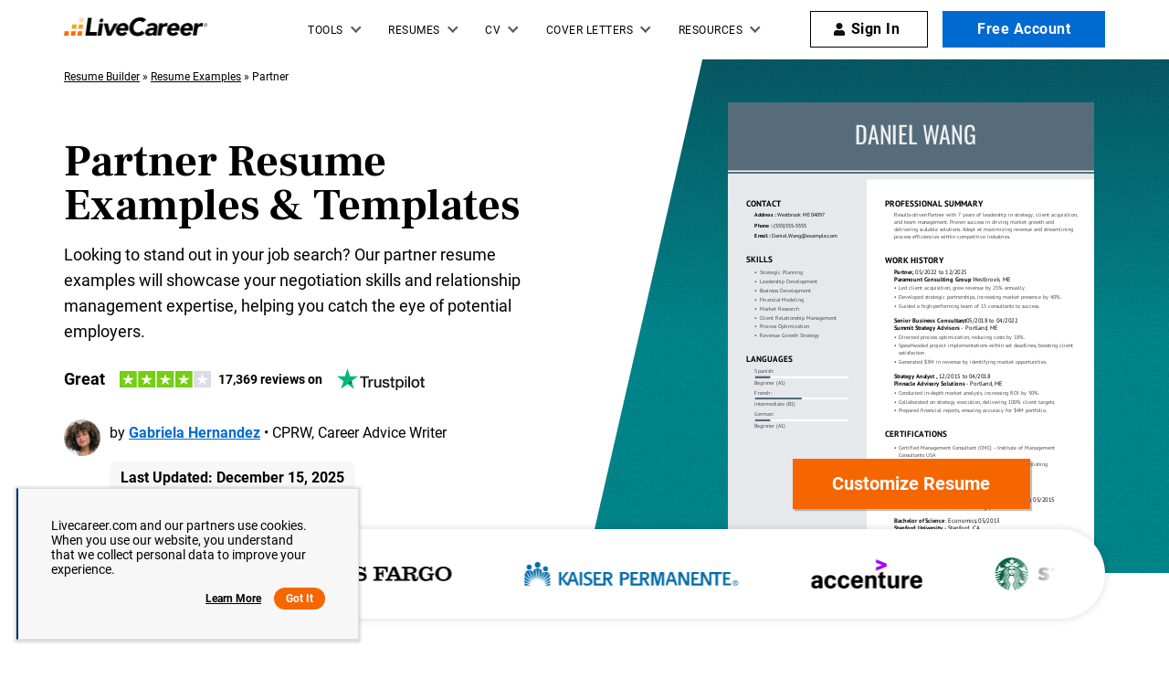

--- FILE ---
content_type: text/html
request_url: https://www.livecareer.com/resume-examples/partner
body_size: 37615
content:
<!DOCTYPE html><html lang="en-US" ><head><meta charset="UTF-8" /><meta name="viewport" content="width=device-width, initial-scale=1" /><meta http-equiv="X-UA-Compatible" content="ie=edge" /> <script>var configUrls = {"ENV":"PROD","ACC_URL":"\/\/accountsv2.livecareer.com","VISITOR_URL":"\/\/www.livecareer.com\/visitor\/tracking-v11.js","VISITOR_PRCD":"RWZ","VISITOR_FLAG":1,"VISITOR_PORTALCD":"LCA","CCPA_FLAG":1,"CCPACL_FLAG":1,"GDPR_BANNER_TEXT":{"eu":"Livecareer.com uses cookies as well as our third-party affiliates. No personal data is collected through cookies until you opt in to create your resume.","us":"Livecareer.com and our partners use cookies. When you use our website, you understand that we collect personal data to improve your experience."},"GDPR_LEARN_MORE_URL":{"eu":"\/privacy-policy","us":"\/privacy-policy"},"GDPR_LEARN_MORE_TEXT":"Learn more","PREFETCH_PORTAL_DESKTOP_URL":"https:\/\/assets.livecareer.com\/blobcontent\/lca\/scripts\/desktop\/prefetchscript.js","PREFETCH_PORTAL_MOBILE_URL":"https:\/\/assets.livecareer.com\/blobcontent\/lca\/scripts\/mobile\/prefetchscript.js","PREFETCH_BUILDER_RESOURCES_URL":"https:\/\/assets.livecareer.com\/blobcontent\/letter\/common\/scripts\/mpcl_prefetch_next_desktop.prod.js","PREFETCH_BUILDER_RESOURCES_MOBILE_URL":"https:\/\/assets.livecareer.com\/blobcontent\/letter\/common\/scripts\/mpcl_prefetch_next_mobile.prod.js","FRESHCHAT_FLAG":0,"SALESFORCE_FLAG":1,"JOB_SEARCH_EB_API":"https:\/\/www.livecareer.com\/eb","JOB_SEARCH_EB_JS_API":"https:\/\/www.livecareer.com\/jsg","BASE_URL":"https:\/\/www.livecareer.com","GTAG_SEND_TO":"G-TEPPBW8QXP"};</script><link href="//fonts.googleapis.com" rel="preconnect" crossorigin><link rel="preload" href="https://fonts.gstatic.com/s/frankruhllibre/v12/j8_36_fAw7jrcalD7oKYNX0QfAnPUwvA9JfGhA.woff2" as="font" type="font/woff" crossorigin="anonymous"><link rel="preload" href="https://fonts.gstatic.com/s/roboto/v30/KFOmCnqEu92Fr1Mu4mxK.woff2" as="font" type="font/woff" crossorigin="anonymous"><link rel="preload" href="https://fonts.gstatic.com/s/roboto/v30/KFOlCnqEu92Fr1MmWUlfBBc4.woff2" as="font" type="font/woff" crossorigin="anonymous"><style>@font-face {font-family: "Frank Ruhl Libre";font-style: normal;font-weight: 400;font-display: swap;src: url(https://fonts.gstatic.com/s/frankruhllibre/v12/j8_w6_fAw7jrcalD7oKYNX0QfAnPW7Dl4Q.woff2) format("woff2");unicode-range: U+0000-00FF, U+0131, U+0152-0153, U+02BB-02BC, U+02C6, U+02DA, U+02DC, U+2000-206F, U+2074, U+20AC, U+2122, U+2191, U+2193, U+2212, U+2215, U+FEFF, U+FFFD;}@font-face {font-family: "Frank Ruhl Libre";font-style: normal;font-weight: 700;font-display:swap;src: url(https://fonts.gstatic.com/s/frankruhllibre/v12/j8_36_fAw7jrcalD7oKYNX0QfAnPUwvA9JfGhA.woff2) format("woff2");unicode-range: U+0000-00FF, U+0131, U+0152-0153, U+02BB-02BC, U+02C6, U+02DA, U+02DC, U+2000-206F, U+2074, U+20AC, U+2122, U+2191, U+2193, U+2212, U+2215, U+FEFF, U+FFFD;}@font-face {font-family: "Roboto";font-style: normal;font-weight: 400;font-display: swap;src: url(https://fonts.gstatic.com/s/roboto/v30/KFOmCnqEu92Fr1Mu4mxK.woff2) format("woff2");unicode-range: U+0000-00FF, U+0131, U+0152-0153, U+02BB-02BC, U+02C6, U+02DA, U+02DC, U+2000-206F, U+2074, U+20AC, U+2122, U+2191, U+2193, U+2212, U+2215, U+FEFF, U+FFFD;}@font-face{font-family:Roboto;font-style:normal;font-weight:700;font-display:swap;src:url(https://fonts.gstatic.com/s/roboto/v30/KFOlCnqEu92Fr1MmWUlfBBc4.woff2) format("woff2");unicode-range:U+0000-00FF,U+0131,U+0152-0153,U+02BB-02BC,U+02C6,U+02DA,U+02DC,U+2000-206F,U+2074,U+20AC,U+2122,U+2191,U+2193,U+2212,U+2215,U+FEFF,U+FFFD}</style><link rel="preload" href="https://www.livecareer.com/blob/common/scripts/splashMetrics.min.js?v=latest" as="script"><link rel="preload" href="https://www.livecareer.com/blob/common/scripts/splashEventStream.min.js?v=latest" as="script"><script type = "text/javascript">var userCountry,analyticsConsent,adConsent,seocheck=!0,isIE=/MSIE|Trident/.test(window.navigator.userAgent);function loadScript(e){var t=document.createElement("script");return t.setAttribute("type","text/javascript"),t.setAttribute("src",e),document.head.appendChild(t),t}function loadStyle(e){var t=document.head,n=document.createElement("link");return n.type="text/css",n.rel="stylesheet",n.href=e,t.appendChild(n),n}function readCookie(e){for(var t=e+"=",n=document.cookie.split(";"),r=0;r<n.length;r++){for(var o=n[r];" "==o.charAt(0);)o=o.substring(1,o.length);if(0==o.indexOf(t))return o.substring(t.length,o.length)}return null}function getUrlParameter(e){for(var t=window.location.href.slice(window.location.href.indexOf("?")+1).split("&"),n=0;n<t.length;n++){var r=t[n].split("=");if(r[0]==e)return r[1]}return""}function look_up_service_call(){var e=new XMLHttpRequest;e.open("GET","/lcapp/ajax-call/ajax_call.php",!0),e.onload=function(){if(this.status>=200&&this.status<400){var e=JSON.parse(this.response);userCountry=e.countryCode.toLowerCase()}else userCountry="us"},e.send()}window.NodeList&&!NodeList.prototype.forEach&&(NodeList.prototype.forEach=Array.prototype.forEach);if(""==(userCountry=getUrlParameter("testcountry").toLowerCase())){for(var nameEQ="testcountry=",ca=document.cookie.split(";"),i=0;i<ca.length;i++){for(var c=ca[i];" "==c.charAt(0);)c=c.substring(1,c.length);0==c.indexOf(nameEQ)&&(userCountry=c.substring(nameEQ.length,c.length))}if(""==userCountry){var x=readCookie("x-georegion");if(null!=x){var t=(x=x.split(","))[1].toLowerCase();userCountry=t}else {var ajaxRequest=new XMLHttpRequest;ajaxRequest.open("HEAD","/lcapp/ajax-call/geo.php",!0),ajaxRequest.send(),ajaxRequest.onreadystatechange=function(){if(this.readyState==this.HEADERS_RECEIVED){var e=ajaxRequest.getResponseHeader("x-geo-header");if(null!=e){var t=(e=e.split(","))[1].split("=")[1].toLowerCase();userCountry=t}else look_up_service_call()}}}}}else document.cookie="testcountry="+userCountry.toUpperCase()+";path=/;domain="+document.domain.slice(document.domain.indexOf(".")).replace(/\//g,"");function cta_click(e="",t=""){setTimeout(function () {return gtag("event","cta_click",{cta_location:t,cta_text:e,send_to:configUrls.GTAG_SEND_TO}),!0}.bind(this), 0);}</script><script type = "text/javascript">function checkXdeviceType(){var device=readCookie("x-device-type"); if (["desktop", "tablet", "mobile"].includes(device)){return device;}else{ return false;}}function checkIsMobile(){var device = checkXdeviceType();if (device === "mobile"){return true;}else{return null==navigator.userAgent.match(/iPad/i)&&/Android|webOS|iPhone|iPad|iPod|BlackBerry|Windows Phone/i.test(navigator.userAgent)}}var isMobile = checkIsMobile();</script><script type="text/javascript">function loadDynamicScriptFileAsync(n, t) { return new Promise(function (i, e) { try { var o = document.createElement("script"); o.src = n, o.onload = i, o.async = null == t || null == t || t, o.onerror = function (n) { e(n, o) }; var r = document.getElementsByTagName("script")[0]; r.parentNode.insertBefore(o, r) } catch (n) { e(n) } }) }

    function InitializeMetricsForPage(e,f,a){(null==a|| void 0==a)&&(a={useDevJs:!1}),(""==a.commonScriptsUrl|| void 0==a.commonScriptsUrl)&&(a.commonScriptsUrl=location.protocol+"//"+location.host+"/blob/common"),(""==a.clientEventsAPIUrl|| void 0==a.clientEventsAPIUrl)&&(a.clientEventsAPIUrl=location.protocol+"//"+location.host+"/clientevents");var c=a.commonScriptsUrl+"/scripts/splashEventStream"+(!0==a.useDevJs?"":".min")+".js?v="+(void 0==a.besVer?"latest":a.besVer),d=a.commonScriptsUrl+"/scripts/splashMetrics"+(!0==a.useDevJs?"":".min")+".js?v="+(void 0==a.muVer?"latest":a.muVer),b=[];b.push(loadDynamicScriptFileAsync(c,!0)),b.push(loadDynamicScriptFileAsync(d,!0)),Promise.all(b).then(function(){var b=MetricsUtil.ClassInitializers.getNewConfigurationObject(a.MuCfg);b.Value_PortalCD=e,b.Value_ProductCD=f,b.splashEventsUrl=c,b.useForcePushForAllEvents=void 0==a.useForcePushForAllEvents||a.useForcePushForAllEvents,b.SplashConfig.AjaxDetails.eventsPostEndpointUrl=a.clientEventsAPIUrl+"/"+b.SplashConfig.AjaxDetails.eventsPostEndpointUrl,MetricsUtil.initializeAsync(window,b)})}

    var addParamsData={MuCfg:{enableWebVitals:true}};
    InitializeMetricsForPage("LCA", "RWZ",addParamsData);</script> <script type="text/javascript">var vstrScript = loadScript("//www.livecareer.com/visitor/tracking-v11.js");
            vstrScript.onload = function () {
                productCd = "RWZ";
                portalCd  = "LCA";
                includeUseragent = true;
                includeGeolocation = false;
                isRewriteConfigured = true;
                try {
                    TS.Track(productCd, portalCd, includeUseragent, includeGeolocation, isRewriteConfigured,"/",true);
                } catch (err) {
                    //console.log("visitor error: "+err)
                }
            };</script><script type="text/javascript">var y = Math.floor((Math.random() * 10) + 1);
            var x = y % 5;
            if (x == 0){loadScript("/lcapp/themes/livecareer/js/wp-lc-nr.js")}</script><link rel="preload" as="image" href="/lcapp/uploads/2024/02/partner-2-year-template-small.svg"><link rel="preload" as="image" href="https://www.livecareer.com/lcapp/themes/livecareer/images/logo.png"> <!-- Search Engine Optimization by Rank Math PRO - https://rankmath.com/ --><title>4 Partner Resume Examples, Templates, &amp; Tips for 2026</title><meta name="description" content="Explore our professional partner resume examples and templates, and find expert tips on how to write an interview-winning resume."/><meta name="robots" content="follow, index, max-snippet:-1, max-video-preview:-1, max-image-preview:large"/><link rel="canonical" href="https://www.livecareer.com/resume-examples/partner" /><meta property="og:locale" content="en_US" /><meta property="og:type" content="website" /><meta property="og:title" content="4 Partner Resume Examples, Templates, &amp; Tips for 2026" /><meta property="og:description" content="Explore our professional partner resume examples and templates, and find expert tips on how to write an interview-winning resume." /><meta property="og:url" content="https://www.livecareer.com/resume-examples/partner" /><meta property="og:site_name" content="LiveCareer" /><meta property="og:updated_time" content="2025-12-15T11:50:37-04:00" /><meta property="og:image" content="https://www.livecareer.com/lcapp/uploads/2025/12/partner.png" /><meta property="og:image:secure_url" content="https://www.livecareer.com/lcapp/uploads/2025/12/partner.png" /><meta property="og:image:width" content="900" /><meta property="og:image:height" content="1350" /><meta property="og:image:alt" content="Partner" /><meta property="og:image:type" content="image/png" /><meta property="article:published_time" content="2024-02-04T23:59:12-04:00" /><meta property="article:modified_time" content="2025-12-15T11:50:37-04:00" /><meta name="twitter:card" content="summary_large_image" /><meta name="twitter:title" content="4 Partner Resume Examples, Templates, &amp; Tips for 2026" /><meta name="twitter:description" content="Explore our professional partner resume examples and templates, and find expert tips on how to write an interview-winning resume." /><meta name="twitter:image" content="https://www.livecareer.com/lcapp/uploads/2025/12/partner.png" /><meta name="twitter:label1" content="Time to read" /><meta name="twitter:data1" content="10 minutes" /> <script type="application/ld+json" class="rank-math-schema-pro">{"@context":"https://schema.org","@graph":[{"@type":"WebPage","@id":"https://www.livecareer.com/resume-examples/partner#webpage","url":"https://www.livecareer.com/resume-examples/partner","name":"4 Partner Resume Examples, Templates, &amp; Tips for 2026","datePublished":"February 4, 2024","dateModified":"December 15, 2025","description":"Explore our professional partner resume examples and templates, and find expert tips on how to write an interview-winning resume.","inLanguage":"en-US","isPartOf":{"@type":"WebSite","@id":"https://www.livecareer.com/resume-examples/partner#website","url":"https://www.livecareer.com/resume-examples/partner","name":"LiveCareer","inLanguage":"en-US","description":"Get trusted resume help from LiveCareer's professional writing services, expert resume writers, easy-to-use templates, resume examples and more. View now!"},"breadcrumb":{"@id":"https://www.livecareer.com/resume-examples/partner#breadcrumb"},"primaryImageOfPage":{"@type":"ImageObject","@id":"/lcapp/uploads/2025/12/partner.png","url":"/lcapp/uploads/2025/12/partner.png","height":"1350","width":"900","description":"Partner Resume Examples &amp; Templates"},"potentialAction":{"@type":"ReadAction","target":"https://www.livecareer.com/resume-examples/partner"},"speakable":{"@type":"SpeakableSpecification","xpath":["/html/head/title","/html/head/meta[@name='description']/@content"]}},{"@type":"ImageObject","@id":"/lcapp/uploads/2025/12/partner.png","url":"/lcapp/uploads/2025/12/partner.png","width":"900","height":"1350","caption":"Partner","inLanguage":"en-US"},{"@type":"BreadcrumbList","@id":"https://www.livecareer.com/resume-examples/partner#breadcrumb","itemListElement":[{"@type":"ListItem","position":"1","item":{"@id":"https://www.livecareer.com","name":"Resume Builder"}},{"@type":"ListItem","position":"2","item":{"@id":"https://www.livecareer.com/resume-examples","name":"Resume Examples"}},{"@type":"ListItem","position":"3","item":{"@id":"https://www.livecareer.com/resume-examples/partner","name":"Partner"}}]},{"@type":["FAQPage"],"mainEntity":[{"@type":"Question","name":"Should I include a cover letter with my partner resume?","acceptedAnswer":{"@type":"Answer","text":"Absolutely. Including a cover letter can significantly improve your job application by showcasing your personality and demonstrating your enthusiasm for the position. It offers you a chance to highlight key experiences relevant to the role. For assistance, explore our comprehensive guide on &lt;a href=\"https://www.livecareer.com/resources/how-to-write-a-cover-letter\"&gt;how to write a cover letter&lt;/a&gt; or use our &lt;a href=\"https://www.livecareer.com/cover-letter/builder\"&gt;Cover Letter Generator&lt;/a&gt; for quick results."}},{"@type":"Question","name":"Can I use a resume if I\u2019m applying internationally, or do I need a CV?","acceptedAnswer":{"@type":"Answer","text":"When applying for jobs abroad, use a CV instead of a resume as it is often the preferred format. To assist you, we provide resources such as &lt;a href=\"https://www.livecareer.com/cv/examples\"&gt;CV examples&lt;/a&gt; that will guide you in crafting a CV that aligns with international expectations. Additionally, our tips on &lt;a href=\"https://www.livecareer.com/cv/how-to-write-a-cv\"&gt;how to write a CV&lt;/a&gt; can be invaluable in ensuring your document meets global standards."}},{"@type":"Question","name":"What soft skills are important for partners?","acceptedAnswer":{"@type":"Answer","text":"Soft skills such as communication, empathy, and &lt;a href=\"https://www.livecareer.com/resources/interpersonal-skills\"&gt;interpersonal skills&lt;/a&gt; like conflict resolution are essential for partners. They foster trust and understanding, enabling effective collaboration and stronger relationships both personally and professionally."}},{"@type":"Question","name":"I\u2019m transitioning from another field. How should I highlight my experience?","acceptedAnswer":{"@type":"Answer","text":"Highlight your &lt;a href=\"https://www.livecareer.com/resources/cover-letter-transferable-skills\"&gt;transferable skills&lt;/a&gt; such as communication, teamwork, and adaptability from previous roles. These competencies can greatly improve your candidacy for partner positions, even if you lack direct industry experience. Use concrete examples to illustrate how your past achievements relate to key responsibilities in the role, showcasing your potential value to the organization."}},{"@type":"Question","name":"Should I include a personal mission statement on my partner resume?","acceptedAnswer":{"@type":"Answer","text":"Including a &lt;a href=\"https://www.livecareer.com/resources/careers/planning/creating-personal-mission-statements\"&gt;personal mission statement&lt;/a&gt; on your resume is recommended. It showcases your values and career aspirations effectively, which can be particularly beneficial when applying to organizations that prioritize cultural fit or have a strong mission-driven focus."}},{"@type":"Question","name":"How do I add my resume to LinkedIn?","acceptedAnswer":{"@type":"Answer","text":"To increase your resume's visibility on LinkedIn, you can &lt;a href=\"https://www.livecareer.com/resources/how-to-add-linkedin-to-resume\"&gt;add your resume to LinkedIn&lt;/a&gt; directly or highlight key experiences in the \"About\" and \"Experience\" sections. This approach allows recruiters to quickly identify your qualifications, making it easier for them to connect with suitable job seekers like you."}}]}]}</script> <!-- /Rank Math WordPress SEO plugin --><link rel="preload" href="/lcapp/themes/livecareer/images/featured-in-logos.svg" as="image" media="(min-width: 768px)"><style class="optimize_css_2" type="text/css" media="all">:root{--black:#000;--white:#fff;--gray-10:#e0e0e0;--orange:#f56600;--orange-1:#ffa019;--yellow:#ffd8a2;--blue:#006ad0;--blue-hover:#00519E;--global-font-family:'Roboto',sans-serif;--heading-font-family:'Frank Ruhl Libre',serif;--heading-font-global:var(--global-font-family);--h1-font-size:5.8rem;--h2-font-size:4.8rem;--h1-small-font-size:4.8rem;--h2-small-font-size:4rem;--h2-small-line-height:4.8rem;--primary-btn-bg:var(--orange);--primary-btn-bg-hover:var(--orange-1);--lc-container-md-width:1170px;--lc-container-sm-width:980px;--lc-container-xs-width:780px;--lc-container-padding:15px;--lc-container-padding-mob:30px}html{font-size:62.5%}.lc-header .lc-menu .lc-dropdown button{background:transparent;border:none;text-align:left;font-family:inherit}.lc-header{background:var(--white);height:65px;position:relative;z-index:99999}.lc-header .lc-header-container{display:flex;max-width:100%;margin:0 auto;padding:0 15px;justify-content:space-between}.lc-header .lc-hamburger-icon{cursor:pointer;display:none;height:40px;width:40px;padding:12px;position:absolute;top:50%;transform:translateY(-50%)}.lc-header .lc-hamburger-icon::before,.lc-header .lc-hamburger-icon::after,.lc-header .lc-hamburger-icon span{background:var(--black);content:"";display:block;width:17px;height:3px}.lc-header .lc-hamburger-icon span,.lc-header .lc-hamburger-icon::after{margin-top:3px}.lc-header .lc-logo{flex-basis:158px;padding:19px 0 19px 0}.lc-header .lc-menu{display:flex;list-style:none;height:65px;;margin:0;padding:0;position:relative}.lc-header .lc-menu>li{position:unset}.non-crawl-link{background:none;border:none;font-family:var(--global-font-family)}.non-crawl-link.dropdown-link{width:100%;text-align:left}.lc-header .lc-menu>li a,.lc-header .lc-menu>li .list-header,.lc-header .lc-menu>li .non-crawl-link{color:var(--black);display:block;font-weight:500;font-size:1.2rem;letter-spacing:.5px;line-height:normal;text-decoration:none;cursor:pointer}.lc-header .mob-only{display:none}.lc-header .lc-menu>li>a,.lc-header .lc-menu>li>.list-header{padding:25.5px 16px;display:block;text-transform:uppercase}.lc-header .lc-sub-menu>li .menu-img-link,.lc-header .lc-sub-menu>li .menu-img-link:hover{background:none;padding:0}.lc-header .lc-menu>li.lc-dropdown>.list-header::after,.lc-header .lc-menu li.lc-sub-dropdown>a::after{border:solid #58585f;border-width:0 1.5px 1.5px 0;content:"";display:inline-block;width:6px;height:6px;margin-left:10px;transform:rotate(45deg);position:relative;top:-3px}body .resume-popup .close-popup{transform:none;font-family:none;padding-right:0}.resume-popup .close-popup:before,.resume-popup .close-popup:after{position:absolute;left:19px;content:' ';height:18px;width:3px;top:11px;background-color:#fff;border-radius:2px}.resume-popup .close-popup:before{transform:rotate(45deg)}.resume-popup .close-popup:after{transform:rotate(-45deg)}@media only screen and (min-width:768px){.lc-header .lc-menu>li:hover>a,.lc-header .lc-menu>li:hover>.list-header,.lc-header .lc-menu>li.menu-active>.list-header,.lc-header .lc-menu>li:hover>.non-crawl-link{color:var(--blue)}.lc-header .lc-menu>li:hover>a::after,.lc-header .lc-menu>li:hover>.list-header::after{border-color:var(--blue)}.lc-header .lc-menu>li.menu-active>a::after,.lc-header .lc-menu>li.menu-active>.list-header::after{color:var(--blue);border-color:var(--blue);transform:rotate(225deg);top:0}.lc-header .lc-menu>li.lc-dropdown>.list-header::after,.lc-header .lc-menu li.lc-sub-dropdown>a::after{transition:transform .3s}}.lc-header .lc-sub-menu{background:var(--white);list-style:none;visibility:hidden;opacity:0;position:absolute;top:65px;padding:0;transform:translateY(20px);transition:.3s ease;z-index:99}.lc-header .broad-menu-box .lc-sub-menu{min-width:460px}.lc-header .broad-menu-box .lc-sub-menu>li a.img-flex{display:flex;flex-wrap:wrap;padding:20px;white-space:normal}@media only screen and (min-width:768px){.lc-header .broad-menu-box .lc-sub-menu>li a.img-flex:hover{color:var(--black);text-decoration:none}.lc-header{position:sticky;top:0;z-index:99999}}.lc-header .broad-menu-box .lc-sub-menu>li a.img-flex .text-bold-wrap{width:50%}.lc-header .broad-menu-box .lc-sub-menu>li a.img-flex .text-bold-wrap .bolder-content{font-size:1.4rem;line-height:2.2rem;margin-bottom:0;position:relative;margin-top:0}@media only screen and (min-width:768px){.lc-header .broad-menu-box .lc-sub-menu>li a.img-flex:hover .text-bold-wrap .bolder-content::after{border:solid var(--blue);border-width:1.5px 0 0 1.5px}.lc-header .broad-menu-box .lc-sub-menu>li a.img-flex:hover .text-bold-wrap .bolder-content,.lc-header .broad-menu-box .lc-sub-menu>li a.img-flex:hover .text-bold-wrap .normal-content{color:var(--blue)}.lc-header .lc-sub-menu>li .mega-menu-submenu:hover p{color:var(--blue)}}.lc-header .broad-menu-box .lc-sub-menu>li a.img-flex .text-bold-wrap .normal-content{font-size:1.4rem;line-height:2rem;margin-bottom:0;margin-top:0;color:var(--black)}@media only screen and (min-width:768px){.lc-header .lc-menu>li.menu-active .lc-sub-menu{visibility:visible;opacity:1;transform:translateY(0)}}.lc-header .lc-sub-menu>li a,.lc-header .lc-sub-menu>li .non-crawl-link{padding:11.5px 15px 11.5px 8px;-webkit-transition:color .25s,background-color .25s,border-color .25s,opacity .25s;-moz-transition:color .25s,background-color .25s,border-color .25s,opacity .25s;transition:color .25s,background-color .25s,border-color .5s,opacity .25s;position:relative}.lc-header .lc-menu li.lc-sub-dropdown>a::after{transform:rotate(-45deg);position:absolute;right:10px;top:16px}@media only screen and (min-width:768px){.lc-header .lc-sub-menu>li a:hover,.lc-header .lc-sub-menu>li .non-crawl-link:hover{background:#f7f7f7;color:var(--blue)}.lc-header .lc-sub-menu>li .mega-menu-submenu:hover{background:#f7f7f7;color:var(--blue)}.lc-header .lc-sub-menu>li .mega-menu-submenu a:hover{background:transparent;color:var(--blue);text-decoration:none}.lc-header .lc-sub-menu>li .mega-menu-submenu:hover .lc-sublinks{color:var(--blue)}}.lc-header .lc-sub-dropdown{position:relative}.lc-header .lc-sub-dropdown-menu,.lc-header .lc-sub-dropdown-level-third{border:1px solid #d9d9d9;background:var(--white);display:none;min-width:190px;margin:0;padding:0;list-style:none;position:absolute;left:100%;top:0}@media only screen and (min-width:768px){.lc-header .lc-sub-dropdown:hover .lc-sub-dropdown-menu,.lc-header .lc-sub-dropdown:focus-within .lc-sub-dropdown-menu{display:block}.lc-header .lc-sub-dropdown:hover .lc-sub-dropdown-menu.lc-munu-lavel-third,.lc-header .lc-sub-dropdown:focus-within .lc-sub-dropdown-menu.lc-munu-lavel-third{display:none}.lc-header .lc-sub-dropdown.lc-dropdown-lavel-third:hover .lc-munu-lavel-third,.lc-header .lc-sub-dropdown.lc-dropdown-lavel-third:focus-within .lc-munu-lavel-third{display:block}}.lc-header .lc-menu .sign-in svg{width:14px;height:14px;position:relative;top:2px;right:6px}.lc-header .lc-mob-close-menu{display:none}.lc-header .header-svg-icon-user{fill:#3591cf;width:16px;height:17px;margin-right:5px}.lc-header .header-svg-icon{display:inline-block;vertical-align:middle}.lc-header .icon-caret{display:inline-block;fill:#46464e;margin-left:3px;width:9px;height:18px;position:relative;top:2px;transition:transform .3s;vertical-align:top}.lc-header .my-account .icon-caret{content:"";background-image:url("data:image/svg+xml,%3Csvg xmlns='http://www.w3.org/2000/svg' viewBox='0 0 32 18'%3E%3Cpath fill='%2346464e' d='M2.2,0h27.6c1.9,0,2.9,2.3,1.5,3.6L17.5,17.4c-0.8,0.8-2.2,0.8-3,0L0.6,3.6C-0.7,2.3,0.2,0,2.2,0z'/%3E%3C/svg%3E");background-size:cover;margin-left:3px;width:7px;height:4px;top:9px}.my-account .dropdown-link .header-svg-icon{width:13px;height:13px;margin-right:2px;fill:#46464e}.header-svg-icon{display:inline-block;vertical-align:middle}.lc-header .my-account .lc-sub-menu{right:15px;left:initial;min-width:136px}.lc-header .lc-menu>li.lc-dropdown.my-account>a::after{content:unset}.lc-header .widget-bell-notify .notify-listbox{z-index:2;top:58px}.lc-header .lc-menu>li.my-account>a{text-transform:capitalize}@media (min-width:768px){.lc-header a:focus,.lc-header .list-header:focus,.lc-header button:focus{outline:2px dashed #0090f0;outline-offset:-2px}}.lc-header .lc-menu>li .head-btn{background:var(--primary-btn-bg);box-shadow:2px 2px 1px 0 rgba(0,0,0,.24);color:var(--white);font-size:2rem;font-weight:700;height:50px;line-height:4.8rem;letter-spacing:.5px;padding:0;text-align:center;text-transform:capitalize}@media only screen and (min-width:768px){.lc-header .lc-sub-menu>li .head-btn:hover{background:var(--orange-1);color:var(--white)}}.lc-header .lc-sub-menu .head-btm-btn,.lc-header .lc-sub-menu .head-btm-cl{padding:10px}.lc-header .lc-sub-menu .head-btm-btn{min-width:240px}.lc-sub-menu .head-btm-cl{min-width:280px}@media only screen and (min-width:768px){.lc-header .lc-menu>li.my-account>a .first-name{max-width:75px;text-overflow:ellipsis;overflow:hidden;display:inline-block;vertical-align:middle}}@media (min-width:768px) and (max-width:1199px){.lc-header .lc-menu>li.my-account>a .first-name{display:none}}@media only screen and (min-width:1200px){.lc-header .lc-header-container{max-width:1170px}.lc-header .lc-menu>li.my-account{min-width:132px}}@media only screen and (min-width:1366px){.lc-header .lc-header-container{max-width:1250px}}@media only screen and (min-width:1600px){.lc-header .lc-header-container{max-width:1530px}}@media only screen and (max-width:1024px){.lc-header .lc-menu>li>a,.lc-header .lc-menu>li>.list-header,.lc-header .lc-menu>li>.non-crawl-link{padding:25px 5px}.lc-header .lc-sub-menu .mob-only{display:block}}@media only screen and (max-width:991px){.lc-header .lc-menu>li a,.lc-header .lc-menu>li .list-header,.lc-header .lc-menu>li .non-crawl-link{font-size:1rem;white-space:nowrap}}@media only screen and (max-width:767px){.lc-header .lc-menu>li>.list-header{width:100%}.lc-header{height:58px;position:fixed;top:0;left:0;width:100%;z-index:99999}.lc-header .lc-header-container{position:static}.lc-header .broad-menu-box .lc-sub-menu>li a.img-flex .text-bold-wrap .bolder-content::after{top:4px}.lc-header .lc-hamburger-icon{display:block}.lc-header .broad-menu-box .lc-sub-menu{min-width:100%}.lc-header .broad-menu-box .lc-sub-menu>li a.img-flex{padding:0;padding-bottom:20px}.lc-header .broad-menu-box .lc-sub-menu>li:last-child a.img-flex{padding-bottom:0}.lc-header .broad-menu-box .lc-sub-menu>li a.img-flex img{width:44%;padding-right:15px;object-fit:contain;align-self:flex-start}.lc-header .broad-menu-box .lc-sub-menu>li a.img-flex .text-bold-wrap{width:56%;white-space:normal}.lc-header .broad-menu-box .lc-sub-menu>li a.img-flex .text-bold-wrap .bolder-content,.lc-header .broad-menu-box .lc-sub-menu>li a.img-flex .text-bold-wrap .normal-content{font-size:1.1rem;line-height:1.6rem;margin-bottom:5px;margin-top:0}.lc-header .lc-logo{padding:18px 0 10px;margin:0 auto}.lc-header .nav-active .lc-logo{position:fixed;left:30px;top:12px;z-index:999;max-width:158px}.lc-header a.lc-logo:focus{z-index:999!important}.lc-header.lc-mega-menu .lc-mob-close-menu{display:block;font-size:0;position:absolute;top:20px;right:30px;width:10px;height:10px}.lc-header.lc-mega-menu .nav-active .lc-mob-close-menu{background:url("data:image/svg+xml,%3C%3Fxml version='1.0' encoding='UTF-8'%3F%3E%3Csvg width='10px' height='10px' viewBox='0 0 10 10' version='1.1' xmlns='http://www.w3.org/2000/svg' xmlns:xlink='http://www.w3.org/1999/xlink'%3E%3Ctitle%3E7BB7C0C1-CF02-45F8-A120-0C5765B1A356%3C/title%3E%3Cg id='Page-1' stroke='none' stroke-width='1' fill='none' fill-rule='evenodd'%3E%3Cg id='Navigation-Mobile' transform='translate(-292.000000, -65.000000)' fill='%23000000' fill-rule='nonzero'%3E%3Cg id='Group-14' transform='translate(49.000000, 45.000000)'%3E%3Cg id='times' transform='translate(242.999992, 20.000019)'%3E%3Cpath d='M6.06063161,5 L9.26561054,1.79501678 L9.92655867,1.13406865 C10.0240316,1.03656522 10.0240316,0.878118329 9.92655867,0.780645417 L9.219346,0.0734327473 C9.12187309,-0.0240401649 8.9634262,-0.0240401649 8.86592277,0.0734327473 L5,3.93935981 L1.13406865,0.0731275722 C1.03656522,-0.0243758574 0.878118329,-0.0243758574 0.780645417,0.0731275722 L0.0731275722,0.780309724 C-0.0243758574,0.877813154 -0.0243758574,1.03626004 0.0731275722,1.13376347 L3.93935981,5 L0.0731275722,8.86592277 C-0.0243758574,8.9634262 -0.0243758574,9.12187309 0.0731275722,9.219346 L0.780309724,9.92655867 C0.877813154,10.0240316 1.03626004,10.0240316 1.13376347,9.92655867 L5,6.06063161 L8.20497464,9.26561054 L8.86592277,9.92655867 C8.9634262,10.0240316 9.12187309,10.0240316 9.219346,9.92655867 L9.92655867,9.219346 C10.0240316,9.12187309 10.0240316,8.9634262 9.92655867,8.86592277 L6.06063161,5 Z' id='Path'%3E%3C/path%3E%3C/g%3E%3C/g%3E%3C/g%3E%3C/g%3E%3C/svg%3E") no-repeat}.lc-header .lc-right-section{position:fixed;top:0;width:293px;height:100%;background:var(--white);padding-top:70px;left:-100%;box-shadow:0 -1px 6px 0 rgb(0 0 0 / 50%);z-index:99}.lc-header .nav-active .lc-right-section{left:0}.lc-header .lc-menu>li.menu-active.menu-dropdown-active .lc-sub-menu>.mob-only a{background:#f7f7f7;color:#ffa300}.lc-right-section nav{height:100%;overflow:auto;padding:0 30px 25px 30px}.lc-header .lc-menu{display:block}.lc-header .mob-only{display:block}.lc-header .des-only{display:none}.lc-header .lc-sub-menu{border:0;display:none;visibility:visible;opacity:1;position:static;transform:translateY(0);min-width:100%}.lc-header .lc-sub-dropdown-menu,.lc-header .lc-sub-dropdown-level-third{border:0;display:none;position:static}@media only screen and (min-width:768px){.lc-header .lc-sub-dropdown:hover .lc-sub-dropdown-menu.lc-munu-lavel-third{border:0;display:none;position:static}.lc-header .lc-sub-dropdown:hover .lc-sub-dropdown-menu,.lc-header .lc-sub-dropdown:focus-within .lc-sub-dropdown-menu{display:none}}.lc-header .lc-menu>li{border-bottom:1px solid var(--gray-10)}.lc-header .lc-menu>li:nth-last-child(4){border-bottom:1px solid var(--gray-10)}.lc-header .lc-menu>li>a,.lc-header .lc-menu>li>.list-header,.lc-header .lc-menu>li>.non-crawl-link{font-size:1.4rem;font-weight:700;padding:14px 0;position:relative;text-transform:none}.lc-header .lc-menu .sign-in span{margin-left:5px}.lc-header .lc-menu .sign-in svg{right:0}.lc-header .lc-menu>li.lc-dropdown>.list-header::after,.lc-header .lc-menu>li.lc-dropdown>a::after{border-width:0 2px 2px 0;border-color:var(--black);position:absolute;top:50%;right:8px;transform:rotate(45deg) translateY(-112%);transition:none}.lc-header .lc-menu .sign-in{border-bottom:0}.lc-header .lc-menu>.lc-dropdown.menu-active .lc-sub-menu{display:block}@media only screen and (min-width:768px){.lc-header .lc-menu>li:hover>a,.lc-header .lc-menu>li:hover>.list-header,.lc-header .lc-menu>li:hover>.list-header:focus,.lc-header .lc-menu>li a:focus{color:#46464e;outline:none!important}.lc-header .lc-menu>li:hover>.non-crawl-link,.lc-header .lc-menu>li .non-crawl-link:focus{color:#46464e;outline:none!important}}.lc-header .lc-sub-dropdown.menu-active .lc-sub-dropdown-menu{display:block}.lc-header .ctf-navbar-userbar-ctnr-auth .my-account{border-bottom:none}.lc-header .ctf-navbar-userbar-ctnr-auth .my-account .lc-sub-menu{display:block}.lc-header .ctf-navbar-userbar-ctnr-auth .my-account .lc-sub-menu>li a{padding-left:0}.lc-header .ctf-navbar-userbar-ctnr-auth .my-account .lc-sub-menu>li .non-crawl-link{padding-left:0;text-transform:uppercase}.lc-header .lc-menu li.lc-sub-dropdown>a::after{border-width:0 2px 2px 0;border-color:var(--black);transform:rotate(45deg);right:auto;top:10px}.lc-header .lc-sub-menu>li a,.lc-header .lc-sub-menu>li .non-crawl-link{padding:8px 10px 8px;font-size:1.2rem}.lc-header .lc-sub-dropdown-menu>li a{padding-left:20px}.lc-header .lc-sub-dropdown.lc-dropdown-lavel-third.menu-active .lc-munu-lavel-third{display:block}.lc-header .lc-sub-dropdown-menu.lc-munu-lavel-third>li a{padding-left:30px}.lc-header .lc-menu li.menu-active>.list-header::after,.lc-header .lc-menu li.menu-active>a::after{transform:rotate(225deg);top:21px;right:0;transition:none}.lc-header .lc-menu li.lc-sub-dropdown.menu-active>a::after{top:14px}.lc-header .lc-menu>li.my-account>.navbar-userbar-link{display:none}.lc-header .lc-menu>li.my-account .lc-sub-menu{text-transform:uppercase}.lc-header .my-account .dropdown-link .header-svg-icon{width:16px;height:16px;margin-right:10px}.embeddedServiceSidebar.sidebarMaximized{height:calc(100% - 60px)!important;top:auto!important;bottom:0!important}.lc-header .lc-sub-menu .head-btm-btn,.lc-sub-menu .head-btm-cl{min-width:100%}.lc-header .lc-sub-menu .head-btm-btn,.lc-header .lc-sub-menu .head-btm-cl{padding:0;margin-top:10px}}.ctf-myaccount-li-unauth,.ctf-navbar-userbar-ctnr-unauth .unauth-hide{display:none}.widget-bell-notify{font-family:"Open Sans",Helvetica,Arial,sans-serif;display:inline-block;position:relative;padding:0}.widget-bell-notify .widget-bell-svg-icon{cursor:pointer}.widget-bell-notify .widget-bell-icon,.widget-bell-notify .widget-bell-icon-active{cursor:pointer;background-repeat:no-repeat;width:40px;height:40px;border-radius:50%;padding:11px;color:#46464e}.widget-bell-notify .widget-bell-svg-icon::after{content:" ";position:absolute;bottom:-10px;left:0;width:100%;height:20px}@-moz-document url-prefix(){.ratings{font-family:"Segoe UI Symbol","Arial Unicode MS","Helvetica Neue",sans-serif}}.ratings{position:relative;display:inline-block;z-index:1}.aggrte{font-size:34px;width:100%;color:gold;overflow:hidden}.fill{position:absolute;top:0;width:0;word-wrap:normal}.fstar:before{content:"\2606";font-style:normal;font-size:34px;cursor:pointer}.rate{unicode-bidi:bidi-override;direction:rtl;text-align:left}@media screen and (min-width:767px){.ratings .rate,.ratings:not(._d):not(:focus):hover .aggrte{display:none}.ratings:not(._d):not(:focus):hover .rate{display:block}.fstar:not(:focus):hover:before,.fstar:not(:focus):hover~.fstar:before{content:"\2605";font-style:normal;font-size:34px}}@media screen and (max-width:767px){.aggrte.rate{top:0;position:absolute;z-index:99}}#brcount,#brtitle,#brtitle_jt{display:block;font-size:15px}#brtitle_jt{text-transform:uppercase}.btn-primary.btn-blue{background:#006ad0;margin:0 0 0 20px}.btn-primary.btn-transparent{background:transparent;box-shadow:none;border:1px solid #fff;margin:0 0 0 20px}@media only screen and (min-width:1200px){.btn-primary.btn-blue:hover,.btn-primary.btn-blue:active{background:#00519e}.btn-primary.btn-transparent:hover,.btn-primary.btn-transparent:active{opacity:.85}}@media (max-width:767px){.btn-primary.btn-blue,.btn-primary.btn-transparent{margin:20px 0 0 0}}@media only screen and (min-width:1200px){.btn-primary.btn-transparent:hover,.btn-primary.btn-transparent:active{opacity:.85;background:none}}.lc-mega-menu.lc-header .lc-menu>li>.list-header{padding-left:16px;padding-right:16px}.lc-mega-menu.lc-header .broad-menu-box .lc-sub-menu{min-width:852px;display:flex;flex-wrap:wrap;border:1px solid #B9B9B9;border-top:none;overflow-y:auto;left:20px;max-height:calc(100vh - 78px);border-radius:0 0 8px 8px}.lc-mega-menu .lc-sub-menu li{flex-basis:50%}.lc-mega-menu.lc-header .broad-menu-box .lc-sub-menu>li a.img-flex{display:flex;flex-wrap:wrap;padding:16px;white-space:normal}.lc-mega-menu.lc-header .broad-menu-box .lc-sub-menu>li a.img-flex img{padding-right:16px;width:35%}.lc-mega-menu.lc-header .bolder-content{margin-bottom:4px}.lc-mega-menu .lc-menu-links.lc-sub-menu{min-width:950px;display:flex;flex-wrap:wrap;border:1px solid #B9B9B9;border-top:none;left:23px;overflow-y:auto;max-height:calc(100vh - 78px);border-radius:0 0 8px 8px}.lc-mega-menu .lc-menu-links .lc-menu-left-list{display:flex;flex-wrap:wrap;column-gap:8px;row-gap:0;flex-basis:67%}.lc-mega-menu .lc-menu-two-part{flex-basis:48%}.lc-mega-menu .mega-menu-submenu{position:relative;padding:16px 16px 16px 74px}.lc-mega-menu .mega-menu-submenu:last-child{padding-bottom:24px}.lc-mega-menu .mega-menu-heading .menu-list-icon{position:relative;left:-48px;top:1px}.lc-mega-menu .mega-menu-heading .lc-sublinks-heading{position:absolute;width:100%;height:100%;left:0;top:0;z-index:2;padding:0}.lc-mega-menu .lc-sublinks{position:relative;left:74px;top:18px;font-weight:700;font-size:1.4rem;line-height:2rem}.lc-mega-menu .mega-menu-submenu p{margin:0;margin-top:-26px;font-weight:400;font-size:1.4rem;line-height:2rem;color:var(--black)}.lc-mega-menu .lc-sub-menu li.lc-menu-right-list{flex-basis:33%;border-left:1px solid #E0E0E0;padding-left:30px;padding-right:30px;margin-bottom:8px;padding-bottom:10px}.lc-mega-menu.lc-header .lc-menu-right-list .bolder-content{margin-bottom:0;font-weight:700;font-size:1.4rem;line-height:2rem;margin-top:4px;color:var(--black)}.lc-mega-menu.lc-header .lc-menu-right-list .normal-content{margin-top:0;margin-bottom:20px;font-weight:400;font-size:1.4rem;line-height:2rem;color:var(--black)}.lc-mega-menu.lc-header .lc-menu-right-list .head-btm-btn{padding:0}.lc-mega-menu .lc-sub-menu.lc-menu-links.resources-menu{min-width:681px}.lc-mega-menu .lc-menu-links.resources-menu .lc-menu-left-list{flex-basis:100%}@media (max-width:767px){.lc-mega-menu.lc-header .lc-menu>li>.list-header{padding:16px 0}.lc-mega-menu.lc-header .broad-menu-box .lc-sub-menu{min-width:auto;border:none;left:0;flex-direction:column;display:none;overflow:hidden}.lc-mega-menu.lc-header .broad-menu-box .lc-sub-menu>li a.img-flex .text-bold-wrap{width:56.5%}.lc-mega-menu.lc-header .broad-menu-box .lc-sub-menu>li a.img-flex{padding:0}.lc-mega-menu .lc-sub-menu li{flex-basis:100%;margin-bottom:16px;padding-right:4px}.lc-mega-menu.lc-header .broad-menu-box .lc-sub-menu>li a.img-flex .bolder-content::after{border:solid var(--black);border-width:1.5px 0 0 1.5px;content:"";display:inline-block;width:5px;height:5px;margin-left:3px;transform:rotate(133deg);position:absolute;top:5px;transition:none;right:auto;font-weight:700}.lc-mega-menu.lc-header .broad-menu-box .lc-sub-menu>li a.img-flex img{padding-right:12px;width:43%}.lc-mega-menu .lc-menu-links.lc-sub-menu{min-width:auto;padding-bottom:0;border:none;flex-direction:column;border:0;max-height:fit-content;display:none;left:0}.lc-mega-menu .lc-menu-links .lc-menu-left-list{flex-basis:100%;flex-direction:column;column-gap:0;margin-bottom:0;position:relative;top:-8px}.lc-mega-menu .lc-menu-two-part{flex-basis:100%}.lc-mega-menu .lc-sub-menu.lc-menu-links.resources-menu{min-width:auto}.lc-mega-menu .mega-menu-submenu{position:relative;padding:0}.lc-mega-menu .mega-menu-heading .menu-list-icon{display:none}.lc-mega-menu .mega-menu-heading .lc-sublinks-heading{position:unset;padding:8px 0}.lc-mega-menu .lc-sublinks{position:unset;font-weight:400;font-size:1.1rem;line-height:1.6rem}.lc-mega-menu .mega-menu-submenu p{display:none}.lc-mega-menu .mega-menu-submenu:last-child{padding-bottom:0}.lc-mega-menu .lc-sub-menu li.lc-menu-right-list{flex-basis:100%;border-left:none;margin-bottom:0;padding:0 0 44px}.lc-mega-menu.lc-header .lc-menu-right-list .bolder-content{margin-bottom:4px;margin-top:10px}.lc-mega-menu.lc-header .lc-menu-right-list .normal-content{font-size:1.1rem;line-height:1.6rem}}@media (min-width:1025px) and (max-width:1440px){.lc-mega-menu.lc-header .lc-menu-links.lc-sub-menu{left:-36px}}@media (min-width:1441px) and (max-width:1600px){.lc-mega-menu.lc-header .lc-menu-links.lc-sub-menu{left:-70px}}@media (min-width:1601px) and (max-width:1919px){.lc-mega-menu.lc-header .lc-menu-links.lc-sub-menu{left:-16px}}@media (min-width:992px) and (max-width:1024px){.lc-mega-menu.lc-header .broad-menu-box .lc-sub-menu{left:-85px}.lc-mega-menu.lc-header .lc-menu-links.lc-sub-menu{left:-147px}}@media (min-width:768px) and (max-width:991px){.lc-mega-menu.lc-header .broad-menu-box .lc-sub-menu{left:-129px;min-width:750px}.lc-mega-menu .lc-menu-links.lc-sub-menu{min-width:768px;gap:0;left:auto;right:0}.lc-mega-menu .lc-menu-links .lc-menu-left-list{flex-basis:60%}.lc-mega-menu .lc-sub-menu li.lc-menu-right-list{flex-basis:34%;padding-left:10px;padding-right:2px;margin-left:40px}}@media (min-width:768px) and (max-width:800px){.lc-mega-menu.lc-header .broad-menu-box ul.lc-sub-menu{left:-121px}.lc-mega-menu.lc-header .lc-menu-links.lc-sub-menu{min-width:754px;right:-6px}}.resource-template-default .lc-header.lc-mega-menu,.resource-template-default .lc-header.lc-mega-menu li,.resource-template-default .lc-header.lc-mega-menu a,.resource-template-default .lc-header.lc-mega-menu p,.resource-template-default .lc-header.lc-mega-menu span{font-family:var(--global-font-family)}.resource-template-default .lc-mega-menu .mega-menu-submenu p,.category-resources .lc-mega-menu .mega-menu-submenu p{margin-top:-18px;color:var(--black)}.single-author-page .lc-mega-menu .mega-menu-submenu p{margin-top:-18px}.page-template-view-all-template .lc-header.lc-mega-menu,.page-template-view-all-template .lc-header.lc-mega-menu li,.page-template-view-all-template .lc-header.lc-mega-menu a,.page-template-view-all-template .lc-header.lc-mega-menu p,.page-template-view-all-template .lc-header.lc-mega-menu span{font-family:var(--global-font-family)}@media(min-width:768px){.resource-template-default .lc-header .lc-sub-menu>li .mega-menu-submenu:hover p,.category-resources .lc-header .lc-sub-menu>li .mega-menu-submenu:hover p{color:var(--blue)}}.jt-page .lc-header.lc-mega-menu,.jt-page .lc-header.lc-mega-menu li,.jt-page .lc-header.lc-mega-menu a,.jt-page .lc-header.lc-mega-menu p,.jt-page .lc-header.lc-mega-menu span{font-family:var(--global-font-family)}.jt-page .lc-mega-menu .mega-menu-submenu p,.page-template-job-description-new-industry-template-2018 .lc-mega-menu .mega-menu-submenu p{margin-top:-18px;color:var(--black)}.page-template-default .lc-header.lc-mega-menu,.page-template-default .lc-header.lc-mega-menu li,.page-template-default .lc-header.lc-mega-menu a,.page-template-default .lc-header.lc-mega-menu p,.page-template-default .lc-header.lc-mega-menu span{font-family:var(--global-font-family)}.page-template-job-description-new-industry-template-2018 .lc-header.lc-mega-menu,.page-template-job-description-new-industry-template-2018 .lc-header.lc-mega-menu li,.page-template-job-description-new-industry-template-2018 .lc-header.lc-mega-menu a,.page-template-job-description-new-industry-template-2018 .lc-header.lc-mega-menu p,.page-template-job-description-new-industry-template-2018 .lc-header.lc-mega-menu span{font-family:var(--global-font-family)}@media (min-width:1025px) and (max-width:1440px){.jt-page .lc-mega-menu.lc-header .lc-menu-links.lc-sub-menu,.resource-template-default .lc-mega-menu.lc-header .lc-menu-links.lc-sub-menu,.page-template-default .lc-mega-menu.lc-header .lc-menu-links.lc-sub-menu,.page-template-view-all-template .lc-mega-menu.lc-header .lc-menu-links.lc-sub-menu,.page-template-job-description-new-industry-template-2018 .lc-mega-menu.lc-header .lc-menu-links.lc-sub-menu{left:-44px}}@media(min-width:768px){.jt-page .lc-header .lc-sub-menu>li .mega-menu-submenu:hover p,.page-template-job-description-new-industry-template-2018 .lc-header .lc-sub-menu>li .mega-menu-submenu:hover p{color:var(--blue)}.page-template-job-description-new-industry-template-2018 .lc-header .lc-sub-menu>li .head-btn:hover{background:var(--orange-1);color:var(--white);text-decoration:none}.page-template-job-description-new-industry-template-2018 .lc-header .lc-sub-menu>li .mega-menu-submenu a:focus{text-decoration:none}.page-template-job-description-new-industry-template-2018 .lc-mega-menu.lc-header .lc-menu-right-list .bolder-content,.resource-template-default .lc-mega-menu.lc-header .lc-menu-right-list .bolder-content,.jt-page .lc-mega-menu.lc-header .lc-menu-right-list .bolder-content,.category-resources .lc-mega-menu.lc-header .lc-menu-right-list .bolder-content{margin-top:12px}}@media (max-width:767px){.jt-page .lc-header .lc-menu>li.lc-dropdown>.list-header::after,.page-template-default .lc-header .lc-menu>li.lc-dropdown>.list-header::after,.resource-template-default .lc-header .lc-menu>li.lc-dropdown>.list-header::after,.category-resources .lc-header .lc-menu>li.lc-dropdown>.list-header::after,.page-template-view-all-template .lc-header .lc-menu>li.lc-dropdown>.list-header::after,.page-template-job-description-new-industry-template-2018 .lc-header .lc-menu>li.lc-dropdown>.list-header::after{width:10px;height:10px}}.lc-header.lc-mega-menu .sign-in.user-link{margin:12px 0}.lc-header.lc-mega-menu .lc-menu .sign-in .non-crawl-link{font-weight:700;font-size:1.6rem;line-height:2.2rem;text-align:center;text-transform:capitalize;transition:none}.lc-header.lc-mega-menu .user-link.sign-in-btn-tertiary{margin-left:40px}.lc-header.lc-mega-menu .sign-in-btn-tertiary .non-crawl-link{border:1px solid var(--black);padding:8px 30px}.lc-header.lc-mega-menu .sign-in-btn-tertiary.user-link .non-crawl-link{color:var(--black)}.lc-header.lc-mega-menu .sign-in.user-link.sign-in-btn-blue{margin-left:16px}.lc-header.lc-mega-menu .lc-menu .sign-in-btn-blue .non-crawl-link{background:var(--blue);color:var(--white);border:1px solid var(--blue);padding:8px 37px}@media (min-width:768px){.lc-header.lc-mega-menu .sign-in-btn-tertiary.user-link .non-crawl-link:hover{color:var(--white);border:1px solid var(--black);background:var(--black);text-decoration:none}.lc-header.lc-mega-menu .sign-in-btn-tertiary.user-link .non-crawl-link:hover svg path{fill:var(--white)}.lc-header.lc-mega-menu .sign-in-btn-blue .non-crawl-link:hover{background:var(--blue-hover);color:var(--white);border:1px solid var(--blue-hover);text-decoration:none}.page-template-job-description-new-industry-template-2018 .lc-header.lc-mega-menu .sign-in.user-link a:focus,.resource-template-default .lc-header.lc-mega-menu .sign-in.user-link a:focus,.jt-page .lc-header.lc-mega-menu .sign-in.user-link a:focus,.category-resources .lc-header.lc-mega-menu .sign-in.user-link a:focus,.page-template-default .lc-header.lc-mega-menu .sign-in.user-link a:focus,.page-template-view-all-template .lc-header.lc-mega-menu .sign-in.user-link a:focus{outline-offset:3px}}@media(max-width:1024px) and (min-width:993px){.lc-header.lc-mega-menu .user-link.sign-in-btn-tertiary{margin-left:20px}.lc-header.lc-mega-menu .sign-in-btn-tertiary .non-crawl-link{padding:8px 15px}.lc-header.lc-mega-menu .lc-menu .sign-in-btn-blue .non-crawl-link{padding:8px 18px}}@media(max-width:992px) and (min-width:768px){.lc-header.lc-mega-menu .lc-menu{margin-left:20px}.lc-mega-menu.lc-header .lc-menu>li>.list-header{padding-left:8px;padding-right:8px}.lc-header.lc-mega-menu .user-link.sign-in-btn-tertiary{margin-left:16px}.lc-header.lc-mega-menu .sign-in.user-link.sign-in-btn-blue{margin-left:10px}.lc-header.lc-mega-menu .sign-in-btn-tertiary .non-crawl-link{padding:6px 10px}.lc-header.lc-mega-menu .lc-menu .sign-in-btn-blue .non-crawl-link{padding:6px 10px}.lc-header.lc-mega-menu .lc-menu .sign-in .non-crawl-link{font-size:1.4rem;line-height:2.2rem}}@media (max-width:767px){.lc-header.lc-mega-menu .user-link.sign-in-btn-tertiary{margin-left:0;margin-bottom:0;margin-top:0;padding-top:16px}.lc-header.lc-mega-menu .sign-in.user-link.sign-in-btn-blue{margin-left:0;padding-bottom:25px;margin-top:16px;margin-bottom:0}.ratings._d .aggrte.rate{display:none}}@media (min-width:1199px){.trustpilot-reviews-section .testimonial .container{max-width:1140px}}@media (max-width:767px){.trustpilot-reviews-section .testimonial .container{margin:0 15px}.trustpilot-reviews-section{padding:50px 30px 40px}}</style><style class="optimize_css_2" type="text/css" media="all">.tp-widget-xs-joshua.trustpilot-header{min-height:28px;margin-bottom:30px}.tp-widget-xs-joshua .tpilot{width:100%}.tp-widget-xs-joshua .tpilot .wrap{display:flex;font-size:18px;align-items:center;line-height:12px;width:auto}.tp-widget-xs-joshua .tpilot .ratesvg{margin:0 8px 0 16px}.tp-widget-xs-joshua .tpilot .reviews{display:flex;align-items:center;font-size:14px}.tp-widget-xs-joshua.trustpilot-header .tpilot .svg-logo{margin-left:16px}.tp-widget-xs-joshua.trustpilot-header .tpilot .summary{width:100%;color:#000;font-weight:700}.tp-widget-xs-joshua.trustpilot-header .tpilot .tp-xs{display:flex;align-items:center}.tp-widget-xs-joshua.trustpilot-green-bg .tpilot .summary{color:#fff}.tp-widget-xs-joshua.trustpilot-footer{width:230px}.tp-widget-xs-joshua.trustpilot-footer .tpilot{margin-top:24px}.tp-widget-xs-joshua.trustpilot-footer .tpilot .summary{color:#fff;font-weight:700;font-family:var(--global-font-family);width:100%}.tp-widget-xs-joshua.trustpilot-footer .tpilot .tp-xs{display:flex;flex-wrap:wrap;justify-content:center}.tp-widget-xs-joshua.trustpilot-footer .tpilot .reviews{margin-top:8px}.tp-widget-xs-joshua.trustpilot-footer .tpilot .svg-logo{margin-left:8px}.tp-widget-xs-joshua.trustpilot-footer .tpilot .reviews a{color:#FFD8A2;text-decoration:underline}.tp-widget-xs-joshua.trustpilot-footer .tpilot .reviews a:hover{text-decoration:none}@media (max-width:768px){.tp-widget-xs-joshua.trustpilot-header{height:55px}.tp-widget-xs-joshua.trustpilot-header .tpilot .tp-xs{flex-direction:column;align-items:center}.tp-widget-xs-joshua.trustpilot-header .tpilot .ratesvg{margin-right:0}.tp-widget-xs-joshua.trustpilot-header .tpilot .reviews{margin-top:8px}.tp-widget-xs-joshua.trustpilot-footer{width:100%}.tp-widget-xs-joshua.trustpilot-footer .tpilot .ratesvg{margin-right:0}}</style><style class="optimize_css_2" type="text/css" media="all">.hired-by-container{box-shadow:0 0 8px 1px rgba(0,0,0,.12);color:var(--black);background:var(--white);border-radius:56px;max-width:1140px;margin:0 auto;padding:0 44px 0 40px}.hired-by-container .hired-by-container-inner{display:flex;align-items:center;justify-content:space-between;height:98px}.hired-by-container .hired-by-label{font-weight:700;font-size:1.8rem;line-height:2.8rem;margin:0}.hired-by-container .hired-by-img-container{flex-basis:calc(100% - 155px);overflow:hidden;position:relative}.hired-by-container .hired-by-img-container::before,.hired-by-container .hired-by-img-container::after{background:linear-gradient(270deg,rgba(255,255,255,0) 13.07%,#FFFFFF 86.63%);content:"";position:absolute;left:0;top:-24px;width:72px;height:98px;z-index:1}.hired-by-container .hired-by-img-container::after{transform:rotate(-180deg);left:auto;right:0}.hired-by-container .hired-by-img-wrap{display:flex;width:max-content;animation:hired-by-animation 20s linear infinite}.hired-by-container .hired-by-img-wrap img{margin-right:80px}@keyframes hired-by-animation{0%{transform:translateX(0%)}100%{transform:translateX(-50%)}}@media (min-width:1366px){.hired-by-container{max-width:1250px}}@media (min-width:1600px){.hired-by-container{max-width:1530px}}@media (max-width:1140px){.hired-by-container{margin:0 30px}}@media (max-width:767px){.hired-by-container{padding:0 14px}.hired-by-container .hired-by-container-inner{display:block;height:102px}.hired-by-container .hired-by-label{font-size:1.2rem;padding-top:1.2rem;text-align:center}.hired-by-container .hired-by-img-container{height:40px;margin-top:4px}.hired-by-container .hired-by-img-container::before,.hired-by-container .hired-by-img-container::after{height:40px;top:0}.hired-by-container .hired-by-img-wrap{height:100%}.hired-by-container .hired-by-img-wrap img{width:auto}}</style><style class="optimize_css_2" type="text/css" media="all">.gdpr-banner{background-color:#f7f7f7;border:1px solid #ddd;position:fixed;left:0;right:0;bottom:0;z-index:999;min-height:60px}.gdpr-inner{max-width:1170px;padding:20px 20px;margin:0 auto;text-align:left;position:relative}.gdpr-banner p{margin:0;font-size:14px;margin-right:20px}.gdpr-banner p a{font-weight:600;text-decoration:underline;color:#666}@media only screen and (min-width:992px){.gdpr-banner p a:hover{color:#000}}.gdpr-inner .close{float:right;font-size:2.7rem;font-weight:700;color:#333;cursor:pointer;opacity:.8;margin-top:-11px;position:absolute;right:10px;top:21px}.gdpr-section{text-align:center}@media screen and (max-width:1023px){.gdpr-banner p{padding-right:30px}}@media screen and (max-width:767px){.gdpr-banner p{font-size:1rem;line-height:1.6rem}.gdpr-inner{padding:10px 20px}}</style><style class="optimize_css_2" type="text/css" media="all">.plus-icon{display:inline-block;content:"+";font-family:var(--global-font-family);color:inherit}.full-widths{margin:0 calc(-50vw + 50%)}.black-bg{background:#303030}.link-breads-sec .breadcrumb span{color:var(--white);font-size:1.2rem;line-height:1.625}.content-update{max-width:810px;margin:0 auto;padding:0 30px 60px}.content-update h2{letter-spacing:.86px;text-align:center;margin-top:5rem;margin-bottom:2rem}.content-update h3{margin:28px 0;font-size:2.8rem;line-height:3.8rem}.content-update a:not(.btn,.account-menu-example a){text-decoration:underline}.content-update :where(ul,ol){padding-left:18px}.content-update :where(ul li,ol li){margin-bottom:10px}.content-update ol>li::marker{font-weight:700}.ex-list.grey-list-box{border-radius:8px;background-color:#F7F7F7;padding:30px 40px}body .optScrlTop{padding:0;position:fixed;right:2%;bottom:2%;cursor:pointer;border:none;z-index:99;background:var(--white);box-shadow:rgb(0 0 0 / 38%) 0 0 5px 0;width:52px;height:52px;color:var(--black)}body .optScrlTop .fa-chevron-up{background:none;width:11px;height:11px;border:solid var(--black);border-width:3px 3px 0 0;transform:rotate(-45deg);top:-4px}body .optScrlTop span{font-family:var(--global-font-family);font-weight:700;font-size:1.6rem;line-height:1.7rem;right:12px;bottom:6px}body .pb-80{padding-bottom:80px}@media (max-width:1023px){body .joshua-article.jt-article-banner .hero-wrapper{padding:24px 15px 200px;margin-bottom:0;background:none}}@media (min-width:768px){.wp-block-columns-is-layout-flex .wp-block-column{flex:1 1 0%;max-width:100%}.content-update a:not(.btn,.account-menu-example a):hover{text-decoration:none}.resume-examples .three-col-green-badge .main-wrapper{padding-top:0}}@media (min-width:1024px){.joshua-article .banner-right-block img{max-height:407px;object-fit:contain;object-position:center}.joshua-article .hero-desc p{padding-right:30px}}@media (max-width:767px){.btn-primary{width:100%}.resource .content-update{padding-left:30px;padding-right:30px}.content-update .wp-container-core-columns-is-layout-1{flex-wrap:wrap;gap:0}.wp-block-columns-is-layout-flex .wp-block-column{flex:1 1 100%;max-width:100%}.wp-block-columns-is-layout-flex .wp-block-column ul{margin:0}.ex-list.grey-list-box{padding:20px}.gutenberg-template{padding-top:57px}body .optScrlTop{right:5px;bottom:137px}body.pjt-gutenberg .optScrlTop{display:none}.three-col-green-badge .bottom-info{margin:12px auto 24px;max-width:100%;padding-left:23px}}@media (min-width:768px) and (max-width:991px){.three-col-green-badge .how-to-choose-main{flex-direction:row}}.resume-examples .three-col-green-badge .main-wrapper.border-guide::after{display:none}</style><style class="optimize_css_2" type="text/css" media="all">.hero-banner-bg-tilt{margin-top:0;position:relative;padding-top:60px;margin-bottom:40px}.hero-banner-bg-tilt::before{content:"";background:linear-gradient(180deg,rgba(0,99,112,.98) 0%,#019BA1 54%);width:50%;top:0;height:100%;right:0;clip-path:polygon(44% -118%,100% 0%,100% 100%,0% 100%);position:absolute}.hero-banner-bg-tilt .hero-banner-wrapper{position:relative;padding:0}.hero-banner-bg-tilt .cover-letter-wrapper{display:flex;align-items:center;gap:70px;padding-bottom:0}.hero-banner-bg-tilt .cover-letter-wrapper,.hero-banner-bg-tilt .desc{margin:0 auto}.hero-banner-bg-tilt .cover-letter-column:first-child{flex-basis:48%;padding-bottom:78px;position:relative;padding-top:20px}.hero-banner-bg-tilt .cover-letter-column p{margin-bottom:24px}.cover-letter-column h1{margin:0 0 16px}.jt-authors-new{padding-top:0;color:var(--black);font-size:1.6rem;line-height:3rem}.jt-authors-new .author-banner-block{display:flex;justify-items:center;align-items:flex-start}.jt-authors-new img{max-width:40px;border-radius:50%;overflow:hidden;margin-right:10px}.jt-authors-new .last-update{background:rgba(247,247,247,1);padding:6px 12px;border-radius:8px;display:inline-block;font-weight:700;font-size:1.6rem;line-height:2.4rem;margin-top:16px;text-align:center}.text-underlined{text-decoration:underline}.dt-none{display:none}.cover-letter-image-block{display:flex;align-items:center;justify-content:center;flex-direction:column;position:relative;max-width:425px;max-height:502px}.anchor-image-wrap{position:relative}.hero-banner-bg-tilt .cover-letter-image-block .anchor-over-image{position:absolute;bottom:70px;display:block;z-index:9}.hero-banner-bg-tilt .anchor-image-wrap img{position:relative;background:transparent;box-shadow:none;max-width:425px;max-height:520px;object-fit:contain}.hired-by-container.hired-by-banner{position:absolute;margin:0 auto;bottom:-50px;left:0;right:0;z-index:1}.author-banner-block a,.cover-letter-column a{text-decoration:underline}body .link-breads-sec span a,body .link-breads-sec .breadcrumb span{color:var(--black)}.cover-letter-image-block a{text-decoration:none}@media (min-width:768px){.hero-banner-bg-tilt .cover-letter-wrapper{padding-left:1.5rem;padding-right:1.5rem}.cover-letter-column h1{font-size:var(--h1-small-font-size);line-height:4.8rem}.cover-letter-column:last-child{max-width:446px;margin-left:auto}.author-banner-block a:hover,.cover-letter-column a:hover{text-decoration:none}.cover-letter-wrapper>.cover-letter-column:nth-child(2){max-width:446px;margin-left:auto}}@media (min-width:992px){.hero-banner-bg-tilt .cover-letter-image-block{z-index:1}.hero-banner-bg-tilt::after{width:50%;top:0;height:100%;right:0;clip-path:polygon(44% -118%,100% 0%,100% 100%,0% 100%);background-image:url(/lcapp/themes/livecareer/images/grain-texture.png);content:'';position:absolute;z-index:0;opacity:.4}}@media (min-width:1024px){.jt-authors-new .author-banner-block{align-items:flex-start}}@media (max-width:1024px) and (min-width:993px){.hero-banner-bg-tilt::before,.hero-banner-bg-tilt::after{width:52%;clip-path:polygon(20% -118%,100% 0%,100% 100%,0% 100%)}}@media (min-width:1366px) and (max-width:1440px){.hero-banner-bg-tilt::before,.hero-banner-bg-tilt::after{width:48%}}@media (min-width:1441px) and (max-width:1720px){.hero-banner-bg-tilt::before,.hero-banner-bg-tilt::after{width:46%}}@media (min-width:1600px){.cover-letter-image-block{max-width:595px;max-height:600px}.hero-banner-bg-tilt .anchor-image-wrap img{max-width:595px;max-height:600px;object-fit:contain;right:30px;top:30px}.hero-banner-bg-tilt .cover-letter-image-block .anchor-over-image{right:25%}}@media (min-width:1721px){.hero-banner-bg-tilt::before,.hero-banner-bg-tilt::after{width:48%}}@media (max-width:992px) and (min-width:768px){.hero-banner-bg-tilt:before{display:none}.hero-banner-bg-tilt .cover-letter-wrapper{gap:0}.jt-authors-new .author-banner-block{margin:0 0 1rem}}@media (min-width:768px) and (max-width:1024px){.hired-by-container.hired-by-banner{max-width:100%}}@media (max-width:991px){.cover-letter-wrapper{flex-direction:column}.cover-letter-column:last-child{margin-right:auto}.cover-letter-column:last-child::after{content:'';top:39.5%;left:-25px;background-image:url(/lcapp/themes/livecareer/images/grain-texture.png);position:absolute;z-index:0;opacity:.3;height:60.5%;width:calc(100% + 51px)}.cover-letter-image-block{z-index:1}.hero-banner-bg-tilt .cover-letter-column:first-of-type{order:1}.cover-letter-wrapper>.cover-letter-column:nth-child(2){order:3;position:relative;margin-right:auto}.hired-by-container.hired-by-banner{order:2;top:-50px;margin:0 auto -30px;bottom:initial;max-width:100%;position:relative}.hero-banner-bg-tilt .featured-hired-cl{top:-50px;margin:0 auto -30px;bottom:initial;padding:10px 32px 16px;border-radius:100px;max-width:84%;position:relative;z-index:2}.cover-letter-wrapper>.cover-letter-column:nth-child(2)::before{content:"";position:absolute;top:initial;left:50%;transform:translateX(-50%);height:112%;width:100vw;background:linear-gradient(180deg,rgba(0,99,112,.98) 0%,#019BA1 54%);z-index:-1;bottom:4px}.cover-letter-image-block{margin-top:4rem}}@media (max-width:818px) and (min-width:768px){.cover-letter-column:last-child::after{top:39.5%;left:-8px;height:60.5%;width:calc(100% + 15px)}}@media (max-width:767px){.gutenberg-cover-letter-mvp{padding-top:57px}.hero-banner-bg-tilt{margin-bottom:0;padding-bottom:0}.cover-letter-column h1{font-size:4rem;line-height:5rem}.hero-banner-bg-tilt .cover-letter-wrapper{flex-direction:column;gap:0;padding:16px 30px 0 30px}.hero-banner-bg-tilt .cover-letter-column:first-child{padding-bottom:30px;padding-top:32px}.jt-authors-new .author-banner-block{margin:2.5rem 0 4.5rem}.jt-authors-new .last-update{position:absolute;width:100%;left:0}.hero-banner-bg-tilt .cover-letter-column:first-child,.hero-banner-bg-tilt .cover-letter-column:last-child{flex-basis:100%}.hero-banner-bg-tilt .anchor-image-wrap img{max-width:100%;max-height:inherit;display:flex}.hero-banner-bg-tilt .cover-letter-image-block .anchor-over-image{display:block;bottom:30px;width:calc(100% - 40px)}.hero-banner-bg-tilt::before{display:none}.cover-letter-column:last-child{position:relative;z-index:1}.cover-letter-column:last-child::before{content:"";position:absolute;top:0;left:-30px;height:calc(100% + 94px);width:calc(100% + 60px);background:linear-gradient(180deg,rgba(0,99,112,.98) 0%,#019BA1 54%);z-index:-1}.cover-letter-column:last-child::after{top:0;left:-33px;height:calc(100% + 94px);width:calc(100% + 94px)}.hero-banner-bg-tilt .featured-hired-cl{top:30px;margin:0 auto -30px;bottom:initial;padding:10px 32px 16px;border-radius:100px;max-width:100%;position:relative}.cover-letter-column:last-child{margin-left:0;margin-right:0;padding-top:40px}.column-article{min-height:649px;padding:40px 0 50px}.column-article .main-wrapper{width:100%;margin:0 auto;padding:0 30px}.column-article .glide__slides.wrapper{display:grid;grid-template-columns:1fr;grid-auto-flow:column;gap:unset;padding:0}.anchor-image-wrap::before{content:"";width:100%;height:30px;position:absolute;bottom:3px;left:50%;z-index:1;transform:translateX(-50%);background:linear-gradient(180deg,rgba(0,0,0,.0001) 0%,rgba(0,0,0,.148913) 100%)}.cover-letter-wrapper>.cover-letter-column:nth-child(2){margin-left:0;margin-right:0;padding-top:105px}.cover-letter-wrapper>.cover-letter-column:nth-child(2)::before{height:100%}.cover-letter-image-block{margin-top:1rem}.hired-by-container.hired-by-banner{top:20px;margin:0 auto -30px}}</style><style class="optimize_css_2" type="text/css" media="all">.paralegal-repeater-wrapp{margin-top:104px}.paralegal-repeater-wrapp h2{text-align:center;max-width:600px;margin:0 auto 16px}.paralegal-repeater-wrapp a{text-decoration:underline}.paralegal-large-image .action-wrapper a{text-decoration:none}.paralegal-repeater-image h3{margin:48px 0 16px;text-align:center;font-size:2.8rem;line-height:3.8rem}.paralegal-large-image{position:relative}.pjt-recommended{position:absolute;top:50px;left:56px;z-index:1}.pjt-recommended p{background:#BE1952;display:inline-block;padding:4px 12px;padding-left:32px;color:var(--white);font-family:Roboto;font-weight:700;font-size:1.2rem;line-height:1.2rem;letter-spacing:0;text-align:right;margin:0;border-radius:100px}.pjt-recommended p{position:relative}.pjt-recommended p:after{content:"";position:absolute;top:3.5px;left:12px;z-index:1;height:13px;width:13px}.jt-loaded .pjt-recommended p:after{background:url(/lcapp/themes/livecareer/images/pjt-star-icon.svg);background-repeat:no-repeat;background-size:cover}.paralegal-large-image .action-wrapper{display:none}.paralegal-large-image .img-wrap{border-radius:8px;padding:40px;margin:32px 0;position:relative}.paralegal-large-image .img-wrap img{min-width:100%;border-radius:0;background-color:var(--white)}.lmage-below-greybox{background:#F7F7F7;padding:24px;border-radius:8px}.lmage-below-greybox .greybox-heaing{font-size:2rem;line-height:2.4rem;font-weight:800;margin:0 0 16px}.lmage-below-greybox.grey-highlight-box p{margin-bottom:0}.lmage-below-greybox ul,.lmage-below-greybox ol{padding-left:24px;margin:0}.paralegal-repeater-image .lmage-below-greybox li:not(:last-child){margin-bottom:10px}.paralegal-subpara p:last-child{margin-bottom:0}.lmage-below-greybox li p{margin-bottom:0}.img-wrap.bg-light-blue{background-color:#D2D9F1}.img-wrap.bg-light-peach{background-color:#FFF3E6}.img-wrap.bg-soft-blue{background-color:#EDF4FC}.img-wrap.bg-sunset-gold{background-color:#FFEDCE}.img-wrap.bg-island-blue{background-color:#C8F0FF}.img-wrap.bg-glacier-blue{background-color:rgba(216,240,242,1)}.img-wrap.bg-validation-green{background-color:#CBF5D1}.img-wrap.bg-default-blue{background-color:#e0f0ff}.img-wrap.bg-validation-green img{box-shadow:0 4.36px 13.08px 0 #97ECA34D}.img-wrap.bg-light-blue img{box-shadow:0 4.36px 13.08px 0 #D2D9F14D}.img-wrap.bg-glacier-blue img{border:.69px solid #B9B9B9}.img-wrap.bg-sunset-gold img{box-shadow:0 4.36px 13.08px 0 #FFCD7D4D}.img-wrap.bg-default-blue img{box-shadow:0 4.36px 13.08px 0 #000}@media (min-width:768px){.pjt-gutenberg h2{font-size:var(--h2-small-font-size);line-height:var(--h2-small-line-height)}.paralegal-large-image:hover .action-wrapper{display:block}.paralegal-large-image .action-wrapper a{min-width:342px}.paralegal-large-image .action-wrapper{position:absolute;top:50%;left:50%;transform:translate(-50%,-50%)}.paralegal-repeater-wrapp a:hover{text-decoration:none}}@media (max-width:767px){.paralegal-repeater-resume{padding:40px 0 0}.paralegal-repeater-wrapp{margin-top:0}.paralegal-repeater-wrapp h2{margin-top:0;margin-bottom:32px}.paralegal-repeater-image h3{margin:32px 0 16px}.paralegal-large-image .img-wrap{border-radius:10px;padding:20px;margin-bottom:16px;position:relative}.paralegal-large-image .action-wrapper{display:block;margin-bottom:24px}.paralegal-large-image .action-wrapper a{min-width:100%}.paralegal-large-image .img-wrap img{border-radius:0}.pjt-recommended{top:23px;left:28px}}.section-image-wrap{position:relative;margin:40px 0}.section-image-wrap .img-wrap{border-radius:8px;padding:40px;position:relative;margin-bottom:24px}.section-image-wrap .img-wrap img{width:100%;height:auto;border-radius:0;background-color:var(--white)}.section-image-wrap .action-wrapper{display:none;position:absolute;top:50%;left:50%;transform:translate(-50%,-50%);text-align:center;z-index:2}.section-image-wrap .action-wrapper a{text-decoration:none;display:inline-block;min-width:342px}.section-image-wrap .pjt-recommended{position:absolute;top:50px;right:56px;left:auto;z-index:3}.section-image-wrap .pjt-recommended p{background:#BE1952;display:inline-block;padding:4px 12px 4px 32px;color:var(--white);font-family:Roboto;font-weight:700;font-size:1.2rem;line-height:1.2rem;margin:0;border-radius:100px;position:relative}.section-image-wrap .pjt-recommended p:after{content:"";position:absolute;top:3.5px;left:12px;height:13px;width:13px;background:url(/lcapp/themes/livecareer/images/pjt-star-icon.svg) no-repeat center center;background-size:cover}@media (min-width:768px){.section-image-wrap:hover .action-wrapper{display:block}}@media (max-width:767px){.section-image-wrap .img-wrap{padding:20px}.secti-image-wrap .action-wrapper{display:block;position:static;transform:none;margin-bottom:24px}.section-image-wrap .action-wrapper a{min-width:100%}.section-image-wrap .pjt-recommended{top:23px;right:28px}}</style><style class="optimize_css_2" type="text/css" media="all">.copy-text-sec{position:relative;padding:80px 0}.midller-info-template h2{max-width:600px;margin:0 auto 24px;text-align:center}.template-copy-sec .copy-text-body.grey-add{background:#F7F7F7;border:2px dashed #006370;padding:40px;border-radius:8px;position:relative}.midller-info-template .copy-text-inner{background:var(--white);border:1px solid #B9B9B9;padding:32px 24px;max-height:498px;overflow-y:scroll}.midller-info-template .copy-text-inner .header-part{text-align:center;border-bottom:1px solid #D8D8D8;padding-bottom:24px}.midller-info-template .copy-text-body .copy-resume-title{font-size:2.4rem;line-height:1.8rem;border-top:4px solid #006370;margin-top:0;padding-top:2.4rem}.midller-info-template .copy-text-body p,.midller-info-template .copy-text-body li{font-size:1.6rem;line-height:2.4rem}.midller-info-template .copy-text-body li{margin-bottom:4px}.midller-info-template .copy-text-body p{margin-bottom:16px}.midller-info-template .copy-text-body ul,.midller-info-template .copy-text-body ol{margin:0;padding-left:20px;margin-bottom:16px;margin-top:-10px}.midller-info-template .copy-body-part{padding-top:24px}.midller-info-template .copy-text-body .copy-btn-text{background:var(--white);cursor:pointer;position:absolute;top:60px;right:60px;min-width:145px;padding:10px 20px;border:1px solid var(--black);margin:0;display:flex;justify-content:center}.midller-info-template .copy-text-body .add-text{font-size:1.6rem;line-height:1.8rem;font-weight:700;position:relative;display:flex;align-items:center;gap:10px}.midller-info-template .copy-text-body .add-text::before{width:19px;height:19px;background-position:center;background-repeat:no-repeat;background-size:cover}.jt-loaded .midller-info-template .copy-text-body .add-text::before{content:url(/lcapp/themes/livecareer/images/copy-icon.svg)}.midller-info-template .copy-text-body .add-text::after{color:var(--black);content:"Copy Text"}.jt-loaded .midller-info-template .copy-text-body.copied .add-text::before{content:url(/lcapp/themes/livecareer/images/check-copied.svg)}.midller-info-template .copy-text-body.copied .add-text::after{color:var(--white);content:"Copied"}.midller-info-template .copy-text-body.copied .copy-text-body .copy-btn-text{background:var(--black);color:var(--white)}.midller-info-template .copy-text-body.copied .copy-btn-text{background:var(--black)}.midller-info-template p a:not(.btn){text-decoration:underline}.copy-text-body .has-text-align-center{text-align:center}.midller-info-template .copy-text-inner::-webkit-scrollbar{width:4px}.midller-info-template .copy-text-inner::-webkit-scrollbar-track{background:#E0E0E0}.midller-info-template .copy-text-inner::-webkit-scrollbar-thumb{background:#B9B9B9;border-radius:8px}@media (min-width:768px){.midller-info-template p a:hover:not(.btn){text-decoration:none}.midller-info-template .copy-text-body p strong{font-size:1.8rem;line-height:2.8rem}}@media (max-width:767px){.copy-text-sec{padding:56px 30px}.copy-text-sec .copy-text-wrap{padding:0}.midller-info-template .copy-text-inner{padding:12px 9px}.midller-info-template .copy-text-inner .header-part{padding-bottom:12px}.midller-info-template .copy-text-body .copy-resume-title{font-size:1.2rem;line-height:.72rem;border-top:1.6px solid #006370;padding-top:1.2rem;margin-bottom:1rem}.midller-info-template .copy-text-body p{font-size:1.6rem;line-height:2.4rem;margin-bottom:1.2rem}.midller-info-template .copy-body-part{padding-top:12px}.midller-info-template .copy-text-body .copy-btn-text{position:relative;top:auto;right:auto;min-width:100%;margin:12px 0 0 0}.midller-info-template .copy-text-inner .header-part p:last-child,.midller-info-template .copy-text-body p:last-child{margin-bottom:0}.template-copy-sec .copy-text-body.grey-add{padding:16px}}.NUMFIVE{counter-reset:list-counter 7}</style><style class="optimize_css_2" type="text/css" media="all">html{font-size:62.5%}body{margin:0;font-family:var(--global-font-family);color:#000;font-size:1.6rem;overflow-x:hidden;line-height:1.625}.main-container{font-size:1.8rem;line-height:2.8rem}.h1-small-parent h1,.h1-small-parent .h1{font-size:var(--h1-small-font-size)}.lc-container-md{max-width:var(--lc-container-md-width)}.lc-container-sm{max-width:var(--lc-container-sm-width)}.lc-container-xs{max-width:var(--lc-container-xs-width)}.lc-container-md,.lc-container-sm,.lc-container-xs{padding-left:var(--lc-container-padding);padding-right:var(--lc-container-padding);margin-left:auto;margin-right:auto}h2 u{position:relative;text-decoration:none}@media (min-width:768px){a:focus:not(.lc--header a):not(.ctf-lc-ftr a):not(.skip-link),button:focus,input:focus,textarea:focus{outline:2px dashed #0090f0;outline-offset:4px;z-index:2}h2 u::before{content:"";position:absolute;background:linear-gradient(transparent 53%,rgb(251,231,204) 53%);width:100%;height:52px;bottom:0;z-index:-1}}@media (max-width:767px){h2 u{display:inline;background:linear-gradient(transparent 60%,rgb(251,231,204) 60%)}}h1,h2,h3,h4,h5,h6{font-family:var(--heading-font-family)}h1{font-size:var(--h1-font-size);font-weight:700;line-height:7rem}h2{font-size:var(--h2-font-size);line-height:5.8rem;font-weight:700}.heading-global-font h3,.heading-global-font h4,.heading-global-font h5,.heading-global-font h6{font-family:var(--heading-font-global)}.sth3{font-size:4.8rem;line-height:5.8rem;font-weight:700;text-align:center;margin-top:4.8rem;margin-bottom:4.8rem}@media (max-width:991px){.lc-container-md,.lc-container-sm,.lc-container-xs{padding-left:var(--lc-container-padding-mob);padding-right:var(--lc-container-padding-mob)}.lc-container-md .lc-container-sm,.lc-container-md .lc-container-xs{padding-left:0;padding-right:0}}@media (max-width:767px){.sth3{font-size:3.6rem;line-height:4.6rem;margin-top:3.6rem;margin-bottom:3.6rem}.h1-small-parent h1,.h1-small-parent .h1{font-size:3.6rem;line-height:4.6rem}}.three-col-green-badge .content-heading{font-size:3.6rem;line-height:4.6rem;font-weight:700;margin-top:0}.h4-slider-head{font-size:4.8rem;line-height:5.8rem;font-weight:700}h3.mt-0.h2{font-size:4.8rem;line-height:5.8rem;font-weight:700}h2 span{font-weight:700;color:var(--orange)}h3{font-size:3.6rem;font-weight:700;line-height:4.6rem}.col-3 p.h5{font-weight:700}h4{font-size:1.8rem}h5{font-size:1.6rem}*{box-sizing:border-box}p{margin:0 0 3rem}img{max-width:100%;height:auto}.footer_note{background-color:#fff}.footer_note>small{font-size:1rem;display:block;max-width:1170px;margin:0 auto;padding:3rem 2rem;color:#656565;text-align:center}.btn{display:inline-block;min-width:260px;height:55px;font-size:2rem;line-height:2.2rem;font-weight:700;text-align:center;font-family:"Roboto",sans-serif;padding:16px 15px;transition:background .5s ease-in-out;text-decoration:none;white-space:nowrap;box-shadow:2px 2px 1px 0 rgba(0,0,0,.24);text-transform:capitalize}@media (max-width:767px){.btn{transition:none}.btn-long-text{height:auto;white-space:break-spaces}}.btn-primary{color:#fff;background-color:var(--primary-btn-bg)}@media only screen and (min-width:992px){.btn-primary:active,.btn-primary:hover{background-color:var(--primary-btn-bg-hover)}.underline-link:hover{text-decoration:none}}.underline-link{text-decoration:underline}body a{color:#006AD0;cursor:pointer;text-decoration:none;font-weight:700}.blue-thin-bdr{background-color:#D8F0F2;border-radius:8px;text-align:center;padding:20px;margin-bottom:10px}.genesis-skip-link{margin:0;padding:0}.genesis-skip-link li{list-style:none;width:0;height:0}.screen-reader-shortcut{color:#ffffff!important;background-color:#424242f2;padding:8px 2rem;font-size:1.6rem;border-radius:4px;border:1px solid #fff;top:0;transition:transform 0.2s;text-align:left;overflow:hidden;left:0;position:fixed;transform:translateY(-100%);cursor:pointer;text-decoration:none}@media only screen and (min-width:992px){body .genesis-skip-link li a.screen-reader-shortcut:focus{transform:translateY(0%);outline:none;z-index:111}}a.zoom,button.zoom{position:absolute;width:67px;height:65px;top:-1px;right:-1px;border-radius:0 0 0 7px;background-color:#000;opacity:.8;padding:1rem 1.2rem 1.2rem;display:flex;justify-content:center;align-items:center;z-index:9;cursor:pointer}a.zoom span.zoom-icon,button.zoom span.zoom-icon{background-image:url("data:image/svg+xml,%3Csvg xmlns='http://www.w3.org/2000/svg' viewBox='0 0 512 512'%3E%3Cpath fill='%23fff' d='M304 192v32c0 6.6-5.4 12-12 12h-56v56c0 6.6-5.4 12-12 12h-32c-6.6 0-12-5.4-12-12v-56h-56c-6.6 0-12-5.4-12-12v-32c0-6.6 5.4-12 12-12h56v-56c0-6.6 5.4-12 12-12h32c6.6 0 12 5.4 12 12v56h56c6.6 0 12 5.4 12 12zm201 284.7L476.7 505c-9.4 9.4-24.6 9.4-33.9 0L343 405.3c-4.5-4.5-7-10.6-7-17V372c-35.3 27.6-79.7 44-128 44C93.1 416 0 322.9 0 208S93.1 0 208 0s208 93.1 208 208c0 48.3-16.4 92.7-44 128h16.3c6.4 0 12.5 2.5 17 7l99.7 99.7c9.3 9.4 9.3 24.6 0 34zM344 208c0-75.2-60.8-136-136-136S72 132.8 72 208s60.8 136 136 136 136-60.8 136-136z'/%3E%3C/svg%3E");width:28px;height:28px;display:inline-block;background-repeat:no-repeat}@media (max-width:767px){a.zoom,button.zoom{display:none}.jt-loaded a.zoom,.jt-loaded button.zoom{display:flex}}.list-style-inside{list-style-position:inside}body .bdr-btm{border-bottom:1px solid #ccc}body .bdr-top{border-top:1px solid #ccc}body .no-bdr-wrap .blade-wrap{border:none}body .p-tb-50{padding:5rem 0}body .padding-top-50{padding-top:5rem}.p-tb-50 h2{margin-top:0}body .p0{padding:0!important}body .m0{margin:0!important}.pl-15{padding-left:1.5rem}body .pb-50{padding-bottom:5rem}body .pb-0{padding-bottom:0}body .pt-0{padding-top:0}body .pt-30{padding-top:30px}body .pb-10{padding-bottom:1rem}body .pb-20{padding-bottom:2rem!important}body .pb-40{padding-bottom:4rem}body .pb-50{padding-bottom:5rem}body .pt-20{padding-top:2rem}body .p-lr-0{padding-left:0;padding-right:0}body .p-lr-30{padding-left:3rem;padding-right:3rem}body .mt-0{margin-top:0}body .mb-0{margin-bottom:0}body .mx-auto{margin-left:auto;margin-right:auto}body .pl-20{padding-left:2rem}body .mb-10{margin-bottom:1rem}body .mb-20{margin-bottom:2rem}body .mb-30{margin-bottom:3rem}.jt-blade-wrapper{padding:8rem 0}.jt-blade-wrapper h2{margin-top:0}body .grey-bg{background:#f7f7f7}body .white-bg,body .bg-white{background:#fff}.extra-container{padding:50px 0 0}.img-two-col .col-2 .image{width:50%;position:relative}.left-align{max-width:270px;display:inline-block;width:100%;margin-right:20px;padding-top:20px}.left-align h2,.left-align .categories-p{font-size:2.8rem;font-weight:400;margin-top:0;position:relative;font-family:'Roboto'}.left-align .categories-p{line-height:5.8rem}.left-align ul{list-style:none;padding:0;margin:0;padding-right:0}.left-align ul li a{display:flex;line-height:2rem;align-items:center;padding:.8rem 0;font-size:1.4rem}@media only screen and (min-width:992px){.left-align ul li a:hover{color:#db7b00;text-decoration:none!important}}.left-align ul li a img{margin-right:1.5rem;width:20px}.left-align .back-to-top>a{display:block;background:#fff;padding:1rem;margin:1rem 1rem 1rem 0;border:1px solid #d67200;border-radius:5px;font-weight:700;text-align:center;color:#d67200;font-size:2rem}.left-align .back-to-top>a::before{content:"";background:url("data:image/svg+xml,%3Csvg xmlns='http://www.w3.org/2000/svg' fill='none' height='24' stroke='%23d67200' stroke-linecap='round' stroke-linejoin='round' stroke-width='2' viewBox='0 0 24 24' width='24'%3E%3Cline x1='12' x2='12' y1='20' y2='4'/%3E%3Cpolyline points='6 10 12 4 18 10'/%3E%3C/svg%3E");width:32px;height:17px;display:inline-block;background-repeat:no-repeat}.left-align .back-to-top.affix{position:fixed;top:30px;max-width:270px}@media only screen and (min-width:992px){body .left-align .back-to-top.affix>a:hover{text-decoration:none}}.left-align .back-to-top.affix-bottom{position:absolute}.left-align .dfp img{border:1px solid #ccc;border-right:none}.left-align .affix .dfp img{border-right:1px solid #ccc}.stm-two-col-layout .desktop-ads img{border:1px solid #ccc}.right-blades{display:inline-block;vertical-align:top;width:calc(100% - 290px)}.right-blades .container{width:100%;padding:0}.right-blades span.cta-cover{text-align:center;display:block;margin:3rem 0 0}.container{padding-right:1.5rem;padding-left:1.5rem;margin-right:auto;margin-left:auto}.social-bar-hidden,ul.social-icons-bar.hide-share::before{visibility:hidden}.resume-popup{display:none}.new-modal{text-align:center;padding:90px 50px 10px 50px}.new-modal .data-cta{display:none!important}.new-modal .pop-contaier,.new-modal .wrap-sm{display:inline-block;vertical-align:top}.new-modal .details{background:#fff;text-align:left;padding:25px;max-width:430px}.new-modal .details h3{font-size:2.4rem;margin:-10px 0 10px;font-family:'Roboto';display:inline-block;vertical-align:top;margin-right:15px}.new-modal .details h3+p{margin-bottom:20px}.new-modal .details .h3{font-size:2.4rem;margin:-10px 0 10px;font-family:'Roboto';display:inline-block;vertical-align:top;margin-right:15px;font-weight:700;line-height:4.6rem}.new-modal .details .h3+p{margin-bottom:20px}.new-modal .details .btn{margin-bottom:8px;height:50px;padding:14px 15px}.new-modal.resume-popup .resume-image{margin-top:0;padding:0 40px}.new-modal.resume-popup .close-popup{right:55px;top:-49px;position:relative;padding-right:0}.new-modal .docs{background:#eee;font-weight:700;font-size:1rem;color:#303030;text-transform:uppercase;line-height:1.5rem;padding:0 7px;display:none;margin-left:10px}.new-modal.for-color .docs{display:inline-block}.new-modal .color-pick{background:#fff;width:100%;padding:0 0 25px 25px;display:flex;flex-wrap:wrap;align-items:center}.new-modal .color-pick::before{content:"COLOR";width:100%;text-align:left;position:relative;top:-10px;font-weight:700;font-size:1.4rem}.new-modal .more-color{line-height:2.5rem;font-size:2rem;text-align:center;color:#000;background:#f7f7f7;position:relative;width:25px;height:25px;cursor:pointer}.new-modal .color-hover{display:none;background:#FCF6BE;border:1px solid #B9B9B9;padding:15px;min-width:215px;text-align:left;font-weight:400;font-size:1.4rem;line-height:2rem;position:absolute;bottom:35px;left:-16px}.new-modal .color-hover:before,.new-modal .color-hover:after{content:"";position:absolute;left:20px;width:0;height:0;transform:rotate(135deg)}.new-modal .color-hover:before{bottom:-7px;border:solid #B9B9B9;border-width:14px 14px 0 0}.new-modal .color-hover:after{bottom:-6px;border:solid #FCF6BD;border-width:14px 14px 0 0}@media only screen and (min-width:992px){.new-modal .more-color:hover .color-hover{display:block}}.new-modal .color-pick>span{width:25px;height:25px;cursor:pointer}.new-modal .color-pick>span{margin-right:15px}.new-modal .color-pick>span:first-child{display:none}.footer_blade_wrapper{padding-top:3rem}.link-breads-sec{margin:0 auto;position:absolute;width:100%}.link-breads-sec span a{color:#fff;cursor:pointer;font-weight:300;text-decoration:underline}.link-breads-sec span strong{font-weight:300}.link-breads-sec.breadcrumb-dark .breadcrumb span,.link-breads-sec.breadcrumb-dark span a{color:var(--black)}@media only screen and (min-width:992px){.link-breads-sec span a:hover{text-decoration:none}}.link-breads-sec .site-inner{padding:10px 15px;max-width:1170px;margin:0 auto}.link-breads-sec::before{content:'';position:absolute;height:100%;width:100%;z-index:0;opacity:.4;top:0}.link-breads-sec .breadcrumb{font-size:1.2rem;position:relative;z-index:91}.link-breads-sec .breadcrumb span{color:#fff}.professional-writing .link-breads-sec .breadcrumb span{color:#000}.container-1140{max-width:1140px;margin:0 auto}body .text-center{text-align:center}body .text-left{text-align:left}body .text-right{text-align:right}body .bdr-btm-0{border-bottom:none}.center-h2 h2{text-align:center}@media only screen and (min-width:992px){.lc-stm .main-container a:not(.btn):hover{text-decoration:underline}}.stm-two-col-layout .content-sidebar{display:flex;flex-wrap:wrap;gap:50px;margin:0 auto;max-width:1170px;align-items:flex-start}.stm-two-col-layout .main-container{width:70%;padding:0 1rem}.sidebar-primary>.dfp.affix{position:fixed!important;top:0}.stm-two-col-layout .sidebar{width:300px}.stm-two-col-layout h1{margin-bottom:1rem}.stm-two-col-layout .main-container .container{margin:0;width:unset;padding:0;max-width:100%}.stm-two-col-layout .stm_faq .content-wrap{margin:0}.visible-xs{display:none}.stm-two-col-layout aside.sidebar{padding-top:3rem}.visitor-model{background:rgba(74,74,74,.78);position:fixed;left:0;right:0;top:60px;bottom:0;z-index:999;text-align:center;padding:1rem;display:none}.visitor-model .model-container{max-width:1100px;position:relative;background:#fff;border-radius:10px;box-shadow:0 2px 4px rgba(0,0,0,.1);background-color:#fafafa;max-height:100%;margin:0 auto;overflow-y:auto}.visitor-model .model-header img{max-height:165px}.visitor-model h2{color:#494e4f;font-family:"Montserrat",sans-serif;font-size:2.4rem;font-weight:400;letter-spacing:-.19px;margin:2rem 0;line-height:2.8rem}.visitor-model p{color:#494e4f;font-family:"Montserrat",sans-serif;font-size:2.4rem;font-weight:600;letter-spacing:-.19px;margin-bottom:1.5rem;line-height:2.8rem}.visitor-model .ctas a{display:block;margin:0 auto}.visitor-model .ctas a:first-child::after{content:'';background:url(/lcapp/themes/livecareer/images/flag.png);display:inline-block;width:31px;height:20px;margin-left:.9rem;position:relative;top:3px}.visitor-model .ctas a:last-child{color:#949494;font-family:"Montserrat",sans-serif;font-size:1.2rem;font-weight:500;text-decoration:underline;margin-top:1.8rem;display:inline-block}.visitor-model .btn{max-width:300px;white-space:normal;font-weight:600;text-decoration:none}.visitor-model .btn-primary{font-size:1.6rem;padding:1.4rem 1.6rem}.visitor-model .model-content{padding-bottom:3rem}.visitor-model .model-content ul{max-width:435px;margin:0 auto 2rem;list-style:none}.visitor-model .model-content ul li{position:relative;text-align:left;color:#494e4f;font-family:"Montserrat",sans-serif;font-size:2rem;font-weight:500;letter-spacing:-.14px;padding-left:1.3rem}.visitor-model .model-content ul li::before{content:'';background-image:url("data:image/svg+xml,%3Csvg xmlns='http://www.w3.org/2000/svg' viewBox='0 0 512 512'%3E%3Cpath fill='%23d67200' d='M173.898 439.404l-166.4-166.4c-9.997-9.997-9.997-26.206 0-36.204l36.203-36.204c9.997-9.998 26.207-9.998 36.204 0L192 312.69 432.095 72.596c9.997-9.997 26.207-9.997 36.204 0l36.203 36.204c9.997 9.997 9.997 26.206 0 36.204l-294.4 294.401c-9.998 9.997-26.207 9.997-36.204-.001z'/%3E%3C/svg%3E");width:15px;height:15px;display:inline-block;position:absolute;left:-18px;top:9px;background-repeat:no-repeat}.visitor-model .model-content ul li:not(:last-child){margin-bottom:1rem}.visitor-model .model-header span{position:absolute;right:27px;top:0;color:#fff;font-size:3.8rem;font-weight:600;text-shadow:0 0 6px #000;cursor:pointer}body button[embeddedService-chatHeader_chatHeader]{padding:0 5px 10px}.container-750 .container,.w-750{max-width:750px;padding:0}.footer-head-p{font-size:4.8rem;line-height:5.8rem;font-weight:700;font-family:'Frank Ruhl Libre',serif}.p-tb-50 .footer-head-p,.p-tb-50 .categories-p{margin-top:0}.content-toc .categories-p{font-size:1.8rem;line-height:1.8rem;font-weight:600;margin:0 0 20px;font-family:'Roboto',sans-serif}@media all and (min-width:768px){.container{width:750px}.ctf-navbar-userbar-ctnr-unauth .ctf-navbar-ctnr{padding-right:1.5rem!important}.ctf-header-logo-ctnr{padding:1.9rem 1rem 1.8rem 1.5rem}}@media all and (min-width:992px){.container{width:970px}header .ctf-header-logo img{width:155px;height:22px}}@media all and (min-width:1200px){.container{width:1170px}.stickey-ad{display:none}}@media only screen and (min-width:1366px){.container{width:1250px}.link-breads-sec .site-inner{max-width:1250px}}@media all and (min-width:1600px){.container{width:1530px}.link-breads-sec .site-inner{max-width:1530px}}@media all and (max-width:991px){.main-container .trustpilot-widget iframe{min-height:290px!important}}@media all and (max-width:768px){.new-modal .details{display:none}.new-modal{text-align:center;padding:50px 20px 10px 20px}.new-modal.resume-popup .resume-image{padding-right:0}.new-modal.resume-popup .close-popup{right:0;top:-16px}}@media all and (max-width:767px){.center-h2.left-h2-in-mobile h2{text-align:left}.search_resume.ipad{display:none}.joshua-template{padding-top:57px}.link-breads-sec .site-inner{padding:10px 30px}html{overflow-x:hidden}body.lc-stm{padding-top:4.8rem}h1{font-size:3.6rem;line-height:4.6rem}h2{font-size:3.6rem;line-height:4.6rem}h3.mt-0.h2{font-size:3.6rem;line-height:4.6rem;text-align:center}.h4-slider-head{font-size:3.6rem;line-height:4.6rem}.content-heading{font-size:3.6rem;line-height:4.6rem}.left-align .back-to-top.affix{max-width:100%}.ctf-ftr-container,.right-blades{width:100%}.main-container h1 br,.main-container h2 br{display:none}.extra-container{padding:0}.left-align{max-width:100%;margin:0;margin-bottom:2rem;padding-top:0}.left-align h2,.left-align .categories-p{font-size:1.8rem;text-transform:uppercase;border:1px solid #b9b9b9;margin:0;padding:5px 15px;background:#fff}.left-align .categories-p{line-height:4.6rem}.left-align ul{background:#fff;border:1px solid #b9b9b9;padding:10px 0;max-height:205px;overflow:auto}.left-align ul li a{padding:6px 15px;color:#000}.left-align .back-to-top>a,.left-align .back-to-top>#js-add-affix{display:none}.testimonial .container{padding:0}.stm_resume_grid .resume-type{position:relative}.mob-slider a.zoom,.mob-slider button.zoom{width:43px;height:43px}.mob-slider a.zoom span.zoom-icon,.mob-slider button.zoom span.zoom-icon{width:28px;height:28px}.left-align .toc-links h2,.left-align .toc-links ul,.left-align .toc-links .categories-p{display:none}.left-align .toc-links.affix{position:fixed;top:48px;width:100%;left:0;right:0;background-color:#fff;z-index:10;border-bottom:1px solid #d4d4d4}.left-align .toc-links.affix.open ul{display:block;max-height:300px;overflow:auto}.left-align h2::after,.left-align .categories-p::after{content:"";background:url("data:image/svg+xml,%3Csvg xmlns='http://www.w3.org/2000/svg' viewBox='0 0 256 512'%3E%3Cpath fill='%23000000' d='M119.5 326.9L3.5 209.1c-4.7-4.7-4.7-12.3 0-17l7.1-7.1c4.7-4.7 12.3-4.7 17 0L128 287.3l100.4-102.2c4.7-4.7 12.3-4.7 17 0l7.1 7.1c4.7 4.7 4.7 12.3 0 17L136.5 327c-4.7 4.6-12.3 4.6-17-.1z'/%3E%3C/svg%3E") no-repeat;width:20px;height:35px;display:inline-block;background-repeat:no-repeat;position:absolute;right:17px;top:14px}.left-align .toc-links.affix h2,.left-align .toc-links.affix .categories-p{display:block;padding:.8rem 1.5rem;margin-top:10px}.mini-resume a.zoom,.mini-resume button.zoom{display:none}.stickey-ad{position:fixed;bottom:0;height:auto;z-index:999;background-color:#fff;left:0;right:0;padding:.6rem 0;box-shadow:0 0 5px 2px #b1adad;text-align:center;font-size:1.2rem;display:none}.stickey-ad .hide-ad{position:absolute;right:0;top:-24px;background:#fff;padding:.3rem 1rem 0 .5rem;box-shadow:-3px -3px 5px 0 #b1adad;height:26px}.stickey-ad .center-ad{margin:0 auto}.visible-xs,.visible-sm{display:inline!important}.hidden-xs{display:none!important}.hide-ad i.fa.fa-times{display:block;width:18px;height:5px;color:#000;content:'';background:#000;position:relative;top:7px;transform:rotate(45deg)}.hide-ad i.fa.fa-times::before{content:'';width:18px;height:5px;background:#000;display:block;transform:rotate(90deg)}.stm-two-col-layout .main-container{width:100%;padding:0}.stm-two-col-layout .content-sidebar{gap:0}.stm-two-col-layout aside.sidebar{display:none}.visitor-model .model-container{top:50%;transform:translateY(-50%)}.visitor-model h2{font-size:1.4rem;padding:0 2rem;line-height:2rem;font-weight:400;margin:1.6rem 0 1.9rem;letter-spacing:-.1px}.visitor-model h2 br{display:none}.visitor-model p{font-size:1.4rem;font-weight:600;letter-spacing:-.1px;line-height:2rem}.visitor-model .btn{max-width:262px;padding:1.2rem 1.3rem;font-size:1.4rem}.model-content ul{max-width:310px}.visitor-model .model-content ul{max-width:275px;margin:0 auto 2.7rem}.visitor-model .model-content ul li{font-size:1.2rem}.visitor-model .ctas a:last-child{font-size:1rem}.visitor-model .model-header span{right:15px;top:10px;font-size:2rem}.h2-left-mb h2{text-align:left}.h2-left-mb h2>br{display:none}.mob-container-padding-30 .container{padding-left:0;padding-right:0}.mob-container-padding-30>.container{padding-left:30px;padding-right:30px}body .mob-p-lr-0{padding-left:0;padding-right:0}.mob-cta-100 .btn{width:100%}}@media only screen and (max-width:1024px){.container-750 .container{padding:0 30px}}#fc_frame,#fc_frame.fc-widget-small{bottom:60px!important;right:17px!important}@media only screen and (max-width:767px){#fc_frame,#fc_frame.fc-widget-small{bottom:70px!important;right:2px!important}}@media only screen and (max-width:520px){div .er-suggestion-sm{background:transparent;z-index:0}.er-suggestion-sm .er-dummy-search-box .er_search_button_dummy{border:none}}.ctf-navbar-ctnr{position:relative}.show-icon .mini-resume,.four-cols-white .img-wrapper,.three-col-description.white-bg .img-wrapper{position:relative}@media only screen and (min-width:991px){.er-suggestions{left:55%!important;top:50px!important;transform:translateX(-50%)!important}}@media only screen and (max-width:1199px){.search-close,.search-cl{right:-175px}}body .sec-head-h2,body .brdr-btm-grey{padding-top:60px;padding-bottom:0}@media only screen and (max-width:767px){.jt-blade-wrapper{padding:5rem 0}body .sec-head-h2,body .brdr-btm-grey{padding-top:50px}}@media only screen and (max-width:767px){.glide-mob-slider .image,.mob-no-slider .image,.hover-cta{position:relative}}@media only screen and (max-width:991px){.content-block{display:inline}}@media all and (min-width:768px){.show-on-mobile{display:none}.er-suggestions{position:fixed!important;transition:transform 0.3s ease-in-out}}@media all and (max-width:767px){.show-on-dt{display:none}}.link-yellow{color:#FFD8A2}</style><link rel="alternate" type="application/rss+xml" title="LiveCareer RSS" href="https://www.livecareer.com/rss" /><link rel="icon" href="https://www.livecareer.com/lcapp/themes/livecareer/images/favicon.ico" /><meta name="msvalidate.01" content="BC37EC3ED4E511F734BF7D5BDCD35895" /><meta name="msvalidate.01" content="EB8F25374AF68CE52A7745764247CCE9" /><style>.popup-model .close-model{ position: relative; z-index: 999; }</style><link rel="preload" href="/lcapp/uploads/2025/12/partner.svg" as="image" fetchpriority="high"><link rel="preload" href="/lcapp/themes/livecareer/images/lc-sitejabber-customer-choice.svg" as="image"><style>.skip-link { color: #ffffff!important; background-color: #424242f2; padding: 8px 20px; font-size: 14px; border-radius: 4px; border: 1px solid #fff; z-index: 9999; top: 0; transition: transform 0.2s; text-align: left; overflow: hidden; left: 0; position: fixed; transform: translateY(-100%); cursor:pointer; text-decoration:none; } @media only screen and (min-width: 992px) { a.skip-link:active, a.skip-link:focus, a.skip-link:hover { transform: translateY(0%); outline:none; text-decoration:none; z-index: 999999; } }</style></head><body class="page-id-78938 partner pjt-gutenberg    ribbon-header"><a class="skip-link screen-reader-text" href="#livecareer-content">Skip to content</a><header class="lc-header lc-mega-menu"><div class="lc-header-container ctf-navbar-userbar-ctnr-unauth"><div class="lc-hamburger-icon"> <span></span></div> <a href="/" class="lc-logo"><img src="/lcapp/themes/livecareer/images/logo.png" width="318" height="42" alt="LiveCareer Resume Builder logo" style="aspect-ratio: 318/42" /></a><div class="lc-right-section"> <span class="lc-mob-close-menu">close</span> <nav aria-label="navigation"><ul class="lc-menu"><li class="lc-dropdown js-dropdown auth-hide broad-menu-box"> <button class="list-header" aria-label="Resume builder" aria-haspopup="true" aria-expanded="false">Tools</button><ul class="lc-sub-menu"><li> <a href="/" class="img-flex"> <img class="img-hover" src="[data-uri]" data-src="/lcapp/themes/livecareer/images/header/menu-resume-builder.png" alt="Resume Builder" width="134" height="80" style="aspect-ratio: 134/80"><noscript><img class="img-hover" src="/lcapp/themes/livecareer/images/header/menu-resume-builder.png"  alt="Resume Builder" width="134" height="80" style="aspect-ratio: 134/80"></noscript><div class="text-bold-wrap"><p class="bolder-content"><strong>Resume Builder</strong></p><p class="normal-content">Build a job-winning resume in under 15 minutes!</p></div> </a></li><li> <a href="/cover-letter/builder" class="img-flex" > <img class="img-hover" src="[data-uri]" data-src="/lcapp/themes/livecareer/images/header/menu-coverletter-builder.png" alt="cover letter builder" width="134" height="80" style="aspect-ratio: 134/80"><noscript><img class="img-hover" src="/lcapp/themes/livecareer/images/header/menu-coverletter-builder.png"  alt="cover letter builder" width="134" height="80" style="aspect-ratio: 134/80"></noscript><div class="text-bold-wrap"><p class="bolder-content"><strong>Cover Letter Generator</strong></p><p class="normal-content">Write a cover letter that will get you noticed.</p></div> </a></li><li> <a href="/cv/builder" class="img-flex" > <img class="img-hover" src="[data-uri]" data-src="/lcapp/themes/livecareer/images/header/menu-cv-maker.png" alt="cv maker" width="134" height="80" style="aspect-ratio: 134/80"><noscript><img class="img-hover" src="/lcapp/themes/livecareer/images/header/menu-cv-maker.png"  alt="cv maker" width="134" height="80" style="aspect-ratio: 134/80"></noscript><div class="text-bold-wrap"><p class="bolder-content"><strong>CV Maker</strong></p><p class="normal-content">Create a detailed CV with the help of our CV Maker.</p></div> </a></li><li> <a id="lcresumereview" href="/resume/check" class="img-flex"> <img class="img-hover" src="[data-uri]" data-src="/lcapp/themes/livecareer/images/header/menu-ats-checker.png" alt="ats checker" width="134" height="80" style="aspect-ratio: 134/80"><noscript><img class="img-hover" src="/lcapp/themes/livecareer/images/header/menu-ats-checker.png"  alt="ats checker" width="134" height="80" style="aspect-ratio: 134/80"></noscript><div class="text-bold-wrap"><p class="bolder-content"><strong>ATS Resume Checker</strong></p><p class="normal-content">Check your resume and make sure it gets to a recruiter.</p></div> </a></li></ul></li><li class="lc-dropdown js-dropdown auth-hide"> <button class="list-header" aria-label="Resumes" aria-haspopup="true" aria-expanded="false">Resumes</button><ul class="lc-sub-menu lc-menu-links"><li class="lc-menu-left-list"><div class="lc-menu-two-part"><div class="mega-menu-submenu"><div class="mega-menu-heading"> <span class="menu-list-icon"> <img class="img-hover mega-menu-hover" src="[data-uri]" data-src="/lcapp/themes/livecareer/images/header/word-choice.svg" alt="word choice" width="34" height="40" style="aspect-ratio: 34/40"><noscript><img class="img-hover mega-menu-hover" src="/lcapp/themes/livecareer/images/header/word-choice.svg"  alt="word choice" width="34" height="40" style="aspect-ratio: 34/40"></noscript> </span> <a class="lc-sublinks-heading" href="/resume-examples" aria-label="Resume Examples"> <span class="lc-sublinks">Resume Examples</span> </a></div><p>Sort through our resume examples and get inspiration for yours.</p></div><div class="mega-menu-submenu"><div class="mega-menu-heading"> <span class="menu-list-icon"> <img class="img-hover mega-menu-hover" src="[data-uri]" data-src="/lcapp/themes/livecareer/images/header/resume-template.svg" alt="resume template" width="34" height="40" style="aspect-ratio: 34/40"><noscript><img class="img-hover mega-menu-hover" src="/lcapp/themes/livecareer/images/header/resume-template.svg"  alt="resume template" width="34" height="40" style="aspect-ratio: 34/40"></noscript> </span> <a class="lc-sublinks-heading" href="/resume-templates" aria-label="Resume Template"> <span class="lc-sublinks">Resume Templates</span> </a></div><p>Use our resume templates to easily create a job-winning resume.</p></div></div><div class="lc-menu-two-part"><div class="mega-menu-submenu"><div class="mega-menu-heading"> <span class="menu-list-icon"> <img class="img-hover mega-menu-hover" src="[data-uri]" data-src="/lcapp/themes/livecareer/images/header/resume-format-icon.svg" alt="resume format icon" width="34" height="40" style="aspect-ratio: 34/40"><noscript><img class="img-hover mega-menu-hover" src="/lcapp/themes/livecareer/images/header/resume-format-icon.svg"  alt="resume format icon" width="34" height="40" style="aspect-ratio: 34/40"></noscript> </span> <a class="lc-sublinks-heading" href="/resume/formats" aria-label="Resume Formats"> <span class="lc-sublinks">Resume Formats</span> </a></div><p>Find out what resume format works best for you!</p></div><div class="mega-menu-submenu"><div class="mega-menu-heading"> <span class="menu-list-icon"> <img class="img-hover mega-menu-hover" src="[data-uri]" data-src="/lcapp/themes/livecareer/images/header/how-to-write-resume.svg" alt="how to write" width="34" height="40" style="aspect-ratio: 34/40"><noscript><img class="img-hover mega-menu-hover" src="/lcapp/themes/livecareer/images/header/how-to-write-resume.svg"  alt="how to write" width="34" height="40" style="aspect-ratio: 34/40"></noscript> </span> <a class="lc-sublinks-heading" href="/resources/resumes/how-to/write/8-simple-steps" aria-label="How to Write a Resume"> <span class="lc-sublinks">How to Write a Resume</span> </a></div><p>Learn how to write a professional resume from beginning to end.</p></div></div></li><li class="lc-menu-right-list"><div class="lc-mega-menu-right"><div  class="img-flex"> <a href="/build-resume" rel="nofollow" class="menu-img-link"> <img class="img-hover" src="[data-uri]" data-src="/lcapp/themes/livecareer/images/header/resume-builder-image.png" alt="Resume Builder" width="338" height="168" style="aspect-ratio: 338/168"><noscript><img class="img-hover" src="/lcapp/themes/livecareer/images/header/resume-builder-image.png"  alt="Resume Builder" width="338" height="168" style="aspect-ratio: 338/168"></noscript> </a><div class="text-bold-wrap"><p class="bolder-content"><strong>Resume Builder</strong></p><p class="normal-content">Create your resume step-by-step with our Resume Builder.</p></div></div><div class="head-btm-btn"><a class="head-btn" role="button" href="/build-resume" rel="nofollow">Build my resume</a></div></div></li></ul></li><li class="lc-dropdown js-dropdown auth-hide"> <button class="list-header" aria-label="CV" aria-haspopup="true" aria-expanded="false">CV</button><ul class="lc-sub-menu lc-menu-links"><li class="lc-menu-left-list"><div class="lc-menu-two-part"><div class="mega-menu-submenu"><div class="mega-menu-heading"> <span class="menu-list-icon"> <img class="img-hover mega-menu-hover" src="[data-uri]" data-src="/lcapp/themes/livecareer/images/header/word-choice.svg" alt="word choice" width="34" height="40" style="aspect-ratio: 34/40"><noscript><img class="img-hover mega-menu-hover" src="/lcapp/themes/livecareer/images/header/word-choice.svg"  alt="word choice" width="34" height="40" style="aspect-ratio: 34/40"></noscript> </span> <a class="lc-sublinks-heading" href="/cv/examples" aria-label="CV Examples"> <span class="lc-sublinks">CV Examples</span> </a></div><p>Peruse our CV examples and make a top-notch CV of your own.</p></div><div class="mega-menu-submenu"><div class="mega-menu-heading"> <span class="menu-list-icon"> <img class="img-hover mega-menu-hover" src="[data-uri]" data-src="/lcapp/themes/livecareer/images/header/resume-template.svg" alt="CV template" width="34" height="40" style="aspect-ratio: 34/40"><noscript><img class="img-hover mega-menu-hover" src="/lcapp/themes/livecareer/images/header/resume-template.svg"  alt="CV template" width="34" height="40" style="aspect-ratio: 34/40"></noscript> </span> <a class="lc-sublinks-heading" href="/cv/templates" aria-label="CV Templates "> <span class="lc-sublinks">CV Templates</span> </a></div><p>Select a CV template and edit it to make the best CV possible.</p></div></div><div class="lc-menu-two-part"><div class="mega-menu-submenu"><div class="mega-menu-heading"> <span class="menu-list-icon"> <img class="img-hover mega-menu-hover" src="[data-uri]" data-src="/lcapp/themes/livecareer/images/header/resume-format-icon.svg" alt="resume format icon" width="34" height="40" style="aspect-ratio: 34/40"><noscript><img class="img-hover mega-menu-hover" src="/lcapp/themes/livecareer/images/header/resume-format-icon.svg"  alt="resume format icon" width="34" height="40" style="aspect-ratio: 34/40"></noscript> </span> <a class="lc-sublinks-heading" href="/cv/format" aria-label="CV Formats"> <span class="lc-sublinks">CV Formats</span> </a></div><p>Get step-by-step guidance on how to format a standout CV.</p></div><div class="mega-menu-submenu"><div class="mega-menu-heading"> <span class="menu-list-icon"> <img class="img-hover mega-menu-hover" src="[data-uri]" data-src="/lcapp/themes/livecareer/images/header/how-to-write-resume.svg" alt="how to write" width="34" height="40" style="aspect-ratio: 34/40"><noscript><img class="img-hover mega-menu-hover" src="/lcapp/themes/livecareer/images/header/how-to-write-resume.svg"  alt="how to write" width="34" height="40" style="aspect-ratio: 34/40"></noscript> </span> <a class="lc-sublinks-heading" href="/cv/how-to-write-a-cv" aria-label="How to Write a CV"> <span class="lc-sublinks">How to Write a CV</span> </a></div><p>Follow our guide on how to write a CV to land that dream job.</p></div></div></li><li class="lc-menu-right-list"><div class="lc-mega-menu-right"><div class="img-flex"> <a href="/build-resume" rel="nofollow" class="menu-img-link"> <img class="img-hover" src="[data-uri]" data-src="/lcapp/themes/livecareer/images/header/cv-maker-image.png" alt="CV Maker" width="338" height="168" style="aspect-ratio: 338/168"><noscript><img class="img-hover" src="/lcapp/themes/livecareer/images/header/cv-maker-image.png"  alt="CV Maker" width="338" height="168" style="aspect-ratio: 338/168"></noscript> </a><div class="text-bold-wrap"><p class="bolder-content"><strong>CV Maker</strong></p><p class="normal-content">Create your CV quickly and easily with our CV Maker.</p></div></div><div class="head-btm-btn"><a class="head-btn" role="button" href="/build-resume" rel="nofollow">Make My CV</a></div></div></li></ul></li><li class="lc-dropdown js-dropdown auth-hide"> <button class="list-header" aria-label="Cover Letters" aria-haspopup="true" aria-expanded="false">Cover Letters</button><ul class="lc-sub-menu lc-menu-links"><li class="lc-menu-left-list"><div class="lc-menu-two-part"><div class="mega-menu-submenu"><div class="mega-menu-heading"> <span class="menu-list-icon"> <img class="img-hover mega-menu-hover" src="[data-uri]" data-src="/lcapp/themes/livecareer/images/header/word-choice.svg" alt="word choice" width="34" height="40" style="aspect-ratio: 34/40"><noscript><img class="img-hover mega-menu-hover" src="/lcapp/themes/livecareer/images/header/word-choice.svg"  alt="word choice" width="34" height="40" style="aspect-ratio: 34/40"></noscript> </span> <a class="lc-sublinks-heading" href="/cover-letter/examples" aria-label="Cover Letter Examples"> <span class="lc-sublinks">Cover Letter Examples</span> </a></div><p>Look at cover letter examples to get an idea for writing yours.</p></div><div class="mega-menu-submenu"><div class="mega-menu-heading"> <span class="menu-list-icon"> <img class="img-hover mega-menu-hover" src="[data-uri]" data-src="/lcapp/themes/livecareer/images/header/resume-template.svg" alt="cover letter template" width="34" height="40" style="aspect-ratio: 34/40"><noscript><img class="img-hover mega-menu-hover" src="/lcapp/themes/livecareer/images/header/resume-template.svg"  alt="cover letter template" width="34" height="40" style="aspect-ratio: 34/40"></noscript> </span> <a class="lc-sublinks-heading" href="/cover-letter/templates" aria-label="Cover Letter Templates"> <span class="lc-sublinks">Cover Letter Templates</span> </a></div><p>Use our premade cover letter templates and focus on writing!</p></div></div><div class="lc-menu-two-part"><div class="mega-menu-submenu"><div class="mega-menu-heading"> <span class="menu-list-icon"> <img class="img-hover mega-menu-hover" src="[data-uri]" data-src="/lcapp/themes/livecareer/images/header/resume-format-icon.svg" alt="resume format icon" width="34" height="40" style="aspect-ratio: 34/40"><noscript><img class="img-hover mega-menu-hover" src="/lcapp/themes/livecareer/images/header/resume-format-icon.svg"  alt="resume format icon" width="34" height="40" style="aspect-ratio: 34/40"></noscript> </span> <a class="lc-sublinks-heading" href="/cover-letter/formats" aria-label="Cover Letter Formats"> <span class="lc-sublinks">Cover Letter Formats</span> </a></div><p>Choose the best cover letter format for you and get started.</p></div><div class="mega-menu-submenu"><div class="mega-menu-heading"> <span class="menu-list-icon"> <img class="img-hover mega-menu-hover" src="[data-uri]" data-src="/lcapp/themes/livecareer/images/header/how-to-write-resume.svg" alt="how to write" width="34" height="40" style="aspect-ratio: 34/40"><noscript><img class="img-hover mega-menu-hover" src="/lcapp/themes/livecareer/images/header/how-to-write-resume.svg"  alt="how to write" width="34" height="40" style="aspect-ratio: 34/40"></noscript> </span> <a class="lc-sublinks-heading" href="/resources/how-to-write-a-cover-letter" aria-label="How to Write a Cover Letter"> <span class="lc-sublinks">How to Write a Cover Letter</span> </a></div><p>Learn the ins and outs of cover letter writing today!</p></div></div></li><li class="lc-menu-right-list"><div class="lc-mega-menu-right"><div  class="img-flex"> <a href="/build-letter" rel="nofollow" class="menu-img-link"> <img class="img-hover" src="[data-uri]" data-src="/lcapp/themes/livecareer/images/header/cover-letter-image.png" alt="cover letter image" width="338" height="168" style="aspect-ratio: 338/168"><noscript><img class="img-hover" src="/lcapp/themes/livecareer/images/header/cover-letter-image.png"  alt="cover letter image" width="338" height="168" style="aspect-ratio: 338/168"></noscript> </a><div class="text-bold-wrap"><p class="bolder-content"><strong>Cover Letter Generator</strong></p><p class="normal-content">Start writing your cover letter with our Cover Letter Generator!</p></div></div><div class="head-btm-btn"><a class="head-btn" role="button" href="/build-letter" rel="nofollow">Create My Cover Letter</a></div></div></li></ul></li><li class="lc-dropdown js-dropdown auth-hide"> <button class="list-header" aria-label="Resources" aria-haspopup="true" aria-expanded="false">Resources</button><ul class="lc-sub-menu lc-menu-links resources-menu"><li class="lc-menu-left-list"><div class="lc-menu-two-part"><div class="mega-menu-submenu"><div class="mega-menu-heading"> <span class="menu-list-icon"> <img class="img-hover mega-menu-hover" src="[data-uri]" data-src="/lcapp/themes/livecareer/images/header/career-guides.svg" alt="Career Guides" width="34" height="40" style="aspect-ratio: 34/40"><noscript><img class="img-hover mega-menu-hover" src="/lcapp/themes/livecareer/images/header/career-guides.svg"  alt="Career Guides" width="34" height="40" style="aspect-ratio: 34/40"></noscript> </span> <a class="lc-sublinks-heading" href="/resources" aria-label="Career Guides"> <span class="lc-sublinks">Career Guides</span> </a></div><p>Read our detailed guides on everything job-search related!</p></div><div class="mega-menu-submenu"><div class="mega-menu-heading"> <span class="menu-list-icon"> <img class="img-hover mega-menu-hover" src="[data-uri]" data-src="/lcapp/themes/livecareer/images/header/news-paper.svg" alt="News & Press" width="34" height="40" style="aspect-ratio: 34/40"><noscript><img class="img-hover mega-menu-hover" src="/lcapp/themes/livecareer/images/header/news-paper.svg"  alt="News & Press" width="34" height="40" style="aspect-ratio: 34/40"></noscript> </span> <a class="lc-sublinks-heading" href="/press-coverage" aria-label="News & Press"> <span class="lc-sublinks">News & Press</span> </a></div><p>Discover what’s going on in the job market in our news section.</p></div><div class="mega-menu-submenu"><div class="mega-menu-heading"> <span class="menu-list-icon"> <img class="img-hover mega-menu-hover" src="[data-uri]" data-src="/lcapp/themes/livecareer/images/header/editorial-guideline.svg" alt="editorial guidelineicon" width="34" height="40" style="aspect-ratio: 34/40"><noscript><img class="img-hover mega-menu-hover" src="/lcapp/themes/livecareer/images/header/editorial-guideline.svg"  alt="editorial guidelineicon" width="34" height="40" style="aspect-ratio: 34/40"></noscript> </span> <a class="lc-sublinks-heading" href="/resources/editorial-policy" aria-label="Editorial Guidelines"> <span class="lc-sublinks">Editorial Guidelines</span> </a></div><p>Learn about our commitment to high editorial standards.</p></div></div><div class="lc-menu-two-part"><div class="mega-menu-submenu"><div class="mega-menu-heading"> <span class="menu-list-icon"> <img class="img-hover mega-menu-hover" src="[data-uri]" data-src="/lcapp/themes/livecareer/images/header/contact-us.svg" alt="Contact Us" width="34" height="40" style="aspect-ratio: 34/40"><noscript><img class="img-hover mega-menu-hover" src="/lcapp/themes/livecareer/images/header/contact-us.svg"  alt="Contact Us" width="34" height="40" style="aspect-ratio: 34/40"></noscript> </span> <a class="lc-sublinks-heading" href="/contact-us" aria-label="How to Write a Cover Letter"> <span class="lc-sublinks">Contact Us</span> </a></div><p>Get in touch with us and ask about everything we offer.</p></div><div class="mega-menu-submenu"><div class="mega-menu-heading"> <span class="menu-list-icon"> <img class="img-hover mega-menu-hover" src="[data-uri]" data-src="/lcapp/themes/livecareer/images/header/faq.svg" alt="faq icon" width="34" height="40" style="aspect-ratio: 34/40"><noscript><img class="img-hover mega-menu-hover" src="/lcapp/themes/livecareer/images/header/faq.svg"  alt="faq icon" width="34" height="40" style="aspect-ratio: 34/40"></noscript> </span> <a class="lc-sublinks-heading" href="/faq" aria-label="Cover Letter Services"> <span class="lc-sublinks">FAQ</span> </a></div><p>See what our readers are asking to learn about our services.</p></div></div></li></ul></li><li id="lclogin" class="sign-in user-link sign-in-btn-tertiary"><a href="/signin" class="non-crawl-link"><svg width="15px" height="16px" viewBox="0 0 15 16" version="1.1" xmlns="http://www.w3.org/2000/svg" xmlns:xlink="http://www.w3.org/1999/xlink"> <g stroke="none" stroke-width="1" fill="none" fill-rule="evenodd"> <g transform="translate(-1217.000000, -25.000000)" fill="#0E0F11" fill-rule="nonzero"> <g id="Group-7-Copy-2"> <path d="M1224.49999,33.0000143 C1226.70936,33.0000143 1228.49997,31.2093997 1228.49997,29.0000334 C1228.49997,26.790648 1226.70936,25.0000334 1224.49999,25.0000334 C1222.29061,25.0000334 1220.49999,26.790648 1220.49999,29.0000334 C1220.49999,31.2093997 1222.29061,33.0000143 1224.49999,33.0000143 Z M1229.99997,40.9999952 C1230.82809,40.9999952 1231.49997,40.3281218 1231.49997,39.4999988 L1231.49997,38.2000141 C1231.49997,35.8812635 1229.61872,34.0000119 1227.29996,34.0000119 L1226.77812,34.0000119 C1226.08436,34.3187673 1225.31248,34.5000119 1224.49998,34.5000119 C1223.68749,34.5000119 1222.91875,34.3187673 1222.22185,34.0000119 L1221.7,34.0000119 C1219.38125,34.0000119 1217.5,35.8812635 1217.5,38.2000141 L1217.5,39.4999988 C1217.5,40.3281218 1218.17187,40.9999952 1219,40.9999952 L1229.99997,40.9999952 Z" id="login-icon"></path> </g> </g> </g> </svg><span>Sign In</span></a></li><li id="lclogin-free-account" class="sign-in user-link sign-in-btn-blue"><a href="/signin" class="non-crawl-link"><span>Free Account</span></a></li></ul> </nav></div></div> </header> <script type="application/ld+json">{
                    "@context":"https://schema.org",
                    "@type": "SiteNavigationElement",
                    "@id": "https://www.livecareer.com/#SiteNavigationElement",
                    "name":["Resume Builder
                                        Build a job-winning resume in under 15 minutes!", "Cover Letter Generator
                                        Write a cover letter that will get you noticed.", "CV Maker
                                        Create a detailed CV with the help of our CV Maker.", "ATS Resume Checker
                                        Check your resume and make sure it gets to a recruiter.", "Resume Examples", "Resume Templates", "Resume Formats", "How to Write a Resume", "CV Examples", "CV Templates", "CV Formats", "How to Write a CV", "Cover Letter Examples", "Cover Letter Templates", "Cover Letter Formats", "How to Write a Cover Letter", "Career Guides", "News & Press", "Editorial Guidelines", "Contact Us", "FAQ"],
                    "position":[1, 2, 3, 4, 5, 6, 7, 8, 9, 10, 11, 12, 13, 14, 15, 16, 17, 18, 19, 20, 21],
                    "url":["https://www.livecareer.com/", "https://www.livecareer.com/cover-letter/builder", "https://www.livecareer.com/cv/builder", "https://www.livecareer.com/resume/check", "https://www.livecareer.com/resume-examples", "https://www.livecareer.com/resume-templates", "https://www.livecareer.com/resume/formats", "https://www.livecareer.com/resources/resumes/how-to/write/8-simple-steps", "https://www.livecareer.com/cv/examples", "https://www.livecareer.com/cv/templates", "https://www.livecareer.com/cv/format", "https://www.livecareer.com/cv/how-to-write-a-cv", "https://www.livecareer.com/cover-letter/examples", "https://www.livecareer.com/cover-letter/templates", "https://www.livecareer.com/cover-letter/formats", "https://www.livecareer.com/resources/how-to-write-a-cover-letter", "https://www.livecareer.com/resources", "https://www.livecareer.com/press-coverage", "https://www.livecareer.com/resources/editorial-policy", "https://www.livecareer.com/contact-us", "https://www.livecareer.com/faq"]
                }</script><section class="link-breads-sec"><div class="site-inner"><div class="breadcrumb" id="breadcrumbs" role="navigation" aria-label="breadcrumb"><span><span><a href="https://www.livecareer.com">Resume Builder</a><span class="separator"> &raquo; </span><a href="https://www.livecareer.com/resume-examples">Resume Examples</a><span class="separator"> &raquo; </span><strong class="breadcrumb_last" aria-current="page">Partner</strong></span></span></div><noscript><aside style="background: #efefef;text-align: center;padding: 15px;border-radius: 5px;margin: 15px 0;font-weight: bold;color: #f1604d;">Your browser does not support JavaScript!</aside></noscript></div></section> <!-- Main Container Starts --> <main class="main-container" id="livecareer-content"> <section class="wp-block-custom-pjt-hero-banner hero-banner-bg-tilt" data-format="pjt_hero_banner"><div class="container hero-banner-wrapper"><div class="cover-letter-wrapper"><div class="cover-letter-column"><h1>Partner Resume Examples & Templates</h1><p>Looking to stand out in your job search? Our partner resume examples will showcase your negotiation skills and relationship management expertise, helping you catch the eye of potential employers.</p><div class="tp-widget-xs-joshua trustpilot-header " data-theme=""></div><div><div class="jt-authors-new"><div class="author-banner-block"><img class="lazy lazy-hidden" src="[data-uri]" data-lazy-type="image" data-lazy-src="/lcapp/uploads/2023/05/gabriela-hernandez-150x150.webp" alt="Gabriela Hernandez" width="150" height="150"><noscript><img src="/lcapp/uploads/2023/05/gabriela-hernandez-150x150.webp" alt="Gabriela Hernandez" width="150" height="150"></noscript><div>by <span><a href="https://www.livecareer.com/about/authors/gabriela-hernandez">Gabriela Hernandez</a></span> <span>• </span><span class="author-page-title">CPRW, Career Advice Writer</span><br><span class="last-update">Last Updated: December 15, 2025</span></div></div></div></div></div><div class="cover-letter-column"><div class="cover-letter-image-block"><a href="/build-resume?templateflow=contact&skin=MLI4&theme=%23576d7b" data-userid="c9c5efbb-c631-46da-9dff-3c03d6c47c80" data-docid="21d9b592-b401-4072-a9ba-b5ee876401aa" data-docname="partner" class="anchor-image-wrap" rel="nofollow"><img src="/lcapp/uploads/2025/12/partner.svg" alt="Partner" width="612" height="792" style="aspect-ratio:612/792"></a><a href="/build-resume?templateflow=contact&skin=MLI4&theme=%23576d7b" data-userid="c9c5efbb-c631-46da-9dff-3c03d6c47c80" data-docid="21d9b592-b401-4072-a9ba-b5ee876401aa" data-docname="partner" class="btn btn-primary anchor-over-image" rel="nofollow">Customize Resume</a></div></div><div class="hired-by-container hired-by-banner"><div class="hired-by-container-inner"><p class="hired-by-label">Hired By:*</p><div class="hired-by-img-container"><div class="hired-by-img-wrap"> <img class="lazy-ignore" src="/lcapp/themes/livecareer/images/featured-in-logos.svg" width="3422" height="50" alt="Endorsed by trusted media" /> <img class="lazy-ignore" src="/lcapp/themes/livecareer/images/featured-in-logos.svg" width="3422" height="50" alt="Endorsed by trusted media" /></div></div></div></div></div></div></section><section id="popular-partner-resume-examples" class="wp-block-custom-popular-resume-block paralegal-repeater-resume resume-wrapper intro-blade" data-format="popular-resume-block"><div class="paralegal-repeater-wrapp lc-container-xs"><h2>Popular Partner Resume Examples</h2><p>Discover our top partner resume examples that emphasize key skills such as relationship management, negotiation tactics, and strategic planning. These examples illustrate how to effectively showcase your contributions and successes in the field.<br><br>Looking to build your own impressive resume? Our <a href="https://www.livecareer.com/">Resume Builder</a> offers user-friendly templates designed specifically for partners to help you shine in your job applications.</p><div class="section-image-wrap"><div class="img-wrap bg-glacier-blue"><div class="pjt-recommended"><p>Recommended</p></div><a href="/build-resume?templateflow=contact&skin=HRT1&theme=%23000000" data-userid="c9c5efbb-c631-46da-9dff-3c03d6c47c80" data-docid="78163b38-e6af-4c1e-a7df-0eecec364e4f" data-docname="recommended_partner" rel="nofollow"><img src="[data-uri]" alt="Recommended Partner" width="612" height="792" style="aspect-ratio:612 / 792" loading="lazy" data-lazy-src="/lcapp/uploads/2025/12/recommended_partner.svg" class="lazy lazy-hidden" data-lazy-type="image"><noscript><img src="/lcapp/uploads/2025/12/recommended_partner.svg" alt="Recommended Partner" width="612" height="792" style="aspect-ratio:612 / 792"   class="lazy lazy-hidden" data-lazy-type="image"></noscript></a></div><div class="action-wrapper"><a class="btn btn-primary" href="/build-resume?templateflow=contact&skin=HRT1&theme=%23000000" data-userid="c9c5efbb-c631-46da-9dff-3c03d6c47c80" data-docid="78163b38-e6af-4c1e-a7df-0eecec364e4f" data-docname="recommended_partner" rel="nofollow">Customize This Resume</a></div></div><div class="paralegal-repeater-image"><h3>Entry-level partner resume</h3><div class="paralegal-subpara"><p></p></div><div class="paralegal-large-image"><div class="img-wrap bg-glacier-blue"><a href="/build-resume?templateflow=contact&skin=MLT9&theme=%23C6D6E3" data-userid="c9c5efbb-c631-46da-9dff-3c03d6c47c80" data-docid="80ada5b3-cd82-4342-a6b5-e2ac16b1199f" data-docname="entry-level-partner" rel="nofollow"><img src="[data-uri]" alt="Entry Level Partner" width="612" height="792" style="aspect-ratio:612 / 792" loading="lazy" data-lazy-src="/lcapp/uploads/2025/12/entry-level-partner.svg" class="lazy lazy-hidden" data-lazy-type="image"><noscript><img src="/lcapp/uploads/2025/12/entry-level-partner.svg" alt="Entry Level Partner" width="612" height="792" style="aspect-ratio:612 / 792"   class="lazy lazy-hidden" data-lazy-type="image"></noscript></a></div><div class="action-wrapper"><a class="btn btn-primary" href="/build-resume?templateflow=contact&skin=MLT9&theme=%23C6D6E3" data-userid="c9c5efbb-c631-46da-9dff-3c03d6c47c80" data-docid="80ada5b3-cd82-4342-a6b5-e2ac16b1199f" data-docname="entry-level-partner" rel="nofollow">Customize This Resume</a></div></div><div class="lmage-below-greybox grey-highlight-box"><div class="greybox-heaing">What this resume does well:</div><p>This <a href="https://www.livecareer.com/resume-examples/entry-level">entry-level resume</a> effectively highlights the job seeker's leadership skills and significant achievements in business development, showcasing their ability to drive revenue growth and improve operational efficiency. New professionals in this field must demonstrate their strategic thinking and problem-solving abilities through quantifiable accomplishments, even if they have limited direct work experience.</p></div></div><div class="paralegal-repeater-image"><h3>Mid-career partner resume</h3><div class="paralegal-subpara"><p></p></div><div class="paralegal-large-image"><div class="img-wrap bg-glacier-blue"><a href="/build-resume?templateflow=contact&skin=MLI8&theme=%23576d7b" data-userid="c9c5efbb-c631-46da-9dff-3c03d6c47c80" data-docid="c2a97988-b372-44ac-81a3-d972b8cc126e" data-docname="mid-level-partner" rel="nofollow"><img src="[data-uri]" alt="Mid Level Partner" width="612" height="792" style="aspect-ratio:612 / 792" loading="lazy" data-lazy-src="/lcapp/uploads/2025/12/mid-level-partner.svg" class="lazy lazy-hidden" data-lazy-type="image"><noscript><img src="/lcapp/uploads/2025/12/mid-level-partner.svg" alt="Mid Level Partner" width="612" height="792" style="aspect-ratio:612 / 792"   class="lazy lazy-hidden" data-lazy-type="image"></noscript></a></div><div class="action-wrapper"><a class="btn btn-primary" href="/build-resume?templateflow=contact&skin=MLI8&theme=%23576d7b" data-userid="c9c5efbb-c631-46da-9dff-3c03d6c47c80" data-docid="c2a97988-b372-44ac-81a3-d972b8cc126e" data-docname="mid-level-partner" rel="nofollow">Customize This Resume</a></div></div><div class="lmage-below-greybox grey-highlight-box"><div class="greybox-heaing">What this resume does well:</div><p>This resume effectively illustrates the job seeker's qualifications by showcasing quantifiable achievements and leadership roles. The strategic presentation of responsibilities highlights their readiness for advanced challenges, demonstrating a strong career trajectory in consultancy and business development.</p></div></div><div class="paralegal-repeater-image"><h3>Experienced partner resume</h3><div class="paralegal-subpara"><p></p></div><div class="paralegal-large-image"><div class="img-wrap bg-glacier-blue"><a href="/build-resume?templateflow=contact&skin=UPT2&theme=%23C00000" data-userid="c9c5efbb-c631-46da-9dff-3c03d6c47c80" data-docid="c82f7d64-b464-47ef-ab9c-ee924cac5a67" data-docname="experienced-partner" rel="nofollow"><img src="[data-uri]" alt="Experienced Partner" width="612" height="792" style="aspect-ratio:612 / 792" loading="lazy" data-lazy-src="/lcapp/uploads/2025/12/experienced-partner.svg" class="lazy lazy-hidden" data-lazy-type="image"><noscript><img src="/lcapp/uploads/2025/12/experienced-partner.svg" alt="Experienced Partner" width="612" height="792" style="aspect-ratio:612 / 792"   class="lazy lazy-hidden" data-lazy-type="image"></noscript></a></div><div class="action-wrapper"><a class="btn btn-primary" href="/build-resume?templateflow=contact&skin=UPT2&theme=%23C00000" data-userid="c9c5efbb-c631-46da-9dff-3c03d6c47c80" data-docid="c82f7d64-b464-47ef-ab9c-ee924cac5a67" data-docname="experienced-partner" rel="nofollow">Customize This Resume</a></div></div><div class="lmage-below-greybox grey-highlight-box"><div class="greybox-heaing">What this resume does well:</div><p>This work experience section demonstrates the applicant's substantial impact as a partner, highlighted by leading 15% annual revenue growth and implementing AI solutions that reduced costs by 20%. The clear formatting allows hiring managers to quickly assess these impressive achievements.</p></div></div></div></section><section id="resume-templateeasy-to-copy-paste" class="wp-block-custom-blocks-pjt-copy-text-section copy-text-sec" data-format="pjt-copy-text-section"><div class="lc-container-xs copy-text-wrap"><div class="template-copy-sec"><div class="template-copy-middle"><div class="midller-info-template"><h2 class="mt-0">Resume Template—Easy to Copy & Paste</h2><p></p><div class="scroll-info-text"><div class="copy-text-body grey-add"><div class="copy-text-inner" style="overflow-y:auto" tabindex="0"><p><strong>Daniel Wang</strong></p><p>Westbrook,  ME  04097<br>(555)555-5555<br>Daniel.Wang@example.com</p><p><strong>Skills</strong></p><ul class="wp-block-list"><li>Strategic Planning</li><li>Leadership Development</li><li>Business Development</li><li>Financial Modeling</li><li>Market Research</li><li>Client Relationship Management</li><li>Process Optimization</li><li>Revenue Growth Strategy</li></ul><p><strong>Languages</strong></p><ul class="wp-block-list"><li>Spanish - Beginner (A1)</li><li>French - Intermediate (B1)</li><li>German - Beginner (A1)</li></ul><p><strong>Professional Summary</strong></p><p>Results-driven Partner with 7 years of leadership in strategy, client acquisition, and team management. Proven success in driving market growth and delivering scalable solutions. Adept at maximizing revenue and streamlining process efficiencies within competitive industries.</p><p><strong>Work History</strong></p><p>Partner<br>Paramount Consulting Group - Westbrook,  ME<br>May 2022 - December 2025</p><ul class="wp-block-list"><li>Led client acquisition, grew revenue by 25% annually.</li><li>Developed strategic partnerships, increasing market presence by 40%.</li><li>Guided a high-performing team of 15 consultants to success.</li></ul><p>Senior Business Consultant<br>Summit Strategy Advisors - Portland,  ME<br>May 2018 - April 2022</p><ul class="wp-block-list"><li>Directed process optimization, reducing costs by 18%.</li><li>Spearheaded project implementations within set deadlines, boosting client satisfaction.</li><li>Generated M in revenue by identifying market opportunities.</li></ul><p>Strategy Analyst<br>Pinnacle Advisory Solutions - Portland,  ME<br>December 2015 - April 2018</p><ul class="wp-block-list"><li>Conducted in-depth market analysis, increasing ROI by 30%.</li><li>Collaborated on strategy execution, delivering 100% client targets.</li><li>Prepared financial reports, ensuring accuracy for M portfolio.</li></ul><p><strong>Certifications</strong></p><ul class="wp-block-list"><li>Certified Management Consultant (CMC) - Institute of Management Consultants USA</li><li>Advanced Leadership Certification - Harvard Business Publishing</li></ul><p><strong>Education</strong></p><p>Master of Business Administration Business Strategy<br>Harvard Business School Cambridge, MA<br>May 2015</p><p>Bachelor of Science Economics<br>Stanford University Stanford, CA<br>May 2013</p></div><p class="copy-btn-text" onclick="copyToClipboard(event)"><span class="add-text"></span></p></div></div></div></div></div></div></section><section id="build-your-resume-in-minutes" class="wp-block-custom-pjt-cta-banner-blue-green graphics-cta-wrapper" data-format="pjt-cta-banner-blue-green"><div class="lc-container-xs"><div class="graphics-blade-info"><div class="pattern-info"><div class="col-content"><h2>Build Your Resume in Minutes</h2><p>Creating a custom resume is easier than ever with our Resume Builder!</p><div class="banner-btn"><span class="cta-cover"><a class="btn btn-primary" href="/build-resume" rel="nofollow">Build your resume now</a></span></div></div><div class="col-image"><div class="image-position"><a href="/build-resume?templateflow=contact&skin=MLC1&theme=%23E5B0AD" rel="nofollow"><img src="[data-uri]" alt="Make Your Resume" width="666" height="518" data-lazy-src="/lcapp/themes/livecareer/images/pjt-graphic-green.png" class="lazy lazy-hidden" data-lazy-type="image"><noscript><img src="/lcapp/themes/livecareer/images/pjt-graphic-green.png" alt="Make Your Resume" width="666" height="518"  class="lazy lazy-hidden" data-lazy-type="image"></noscript></a></div></div></div></div></div></section><section id="how-to-write-a-partner-resume-summary" class="wp-block-custom-resume-summary-description right-wrong-container lc-container-xs" data-format="resume-summary-description"><h2>How to Write a Partner Resume Summary</h2><p>Your resume summary is the first thing employers will notice, making it important to create a strong impression that highlights your qualifications. As a partner, you should emphasize your collaboration skills and ability to drive results within teams.</p><p>In this section, focus on showcasing your leadership qualities, strategic thinking, and industry-specific achievements. These elements will set you apart from other job seekers and illustrate your value.</p><p>To illustrate effective strategies for crafting your resume summary, we’ll review some examples that demonstrate what works well in this critical section:</p><div class="wp-block-custom-wrong-summary-content wrong-summary-card"><strong></strong><p><strong>Weak resume summary</strong></p><p>I am a dedicated partner with many years of experience in various roles. I seek an opportunity that allows me to use my skills effectively and contribute positively to the team. A supportive environment with chances for personal development is what I’m looking for. I believe I can add value if given the chance.</p></div><div class="wp-block-custom-wrong-summary-explanation wrong-summary-explanation"><strong>Why this summary misses the mark:</strong><ul class="wp-block-list"><li>Contains broad claims about experience without mentioning specific skills or achievements</li><li>Focuses primarily on personal desires rather than showcasing how the applicant can benefit the employer</li><li>Relies on generic language rather than providing concrete examples that highlight qualifications</li></ul></div><div class="wp-block-custom-right-summary-content right-summary-card"><strong></strong><p><strong>Strong resume summary</strong></p><p>Results-driven partner with over 7 years of experience in strategic business development and client relationship management. Successfully increased client retention rates by 20% through the implementation of personalized service solutions and feedback systems. Proficient in CRM software, data analysis, and team leadership to drive operational excellence.</p></div><div class="wp-block-custom-right-summary-explanation right-summary-explanation"><strong>Why this summary works:</strong><ul class="wp-block-list"><li>Highlights extensive experience level relevant to partnership roles</li><li>Demonstrates measurable impact through quantifiable achievement that improves client relationships</li><li>Showcases essential skills relevant to the industry, such as CRM skill and team leadership</li></ul></div> </section><div class="wp-block-custom-pro-tip pro-tip-design grey-bg"><div class="icon_wrapper"><img style="aspect-ratio:74/74" src="[data-uri]" alt="pro-tip icon" width="74" height="74" data-lazy-src="/lcapp/themes/livecareer/images/design-option/bulb-icon.png" class="lazy lazy-hidden" data-lazy-type="image"><noscript><img style="aspect-ratio:74/74" src="/lcapp/themes/livecareer/images/design-option/bulb-icon.png" alt="pro-tip icon" width="74" height="74"  class="lazy lazy-hidden" data-lazy-type="image"></noscript></div><div class="content_wrapper protips-c"><h3 class="mt-0">PRO TIP</h3><div class="mb-0">If you’re new to the job market and don’t have much experience, consider using a career objective. This can highlight your enthusiasm and goals more effectively than a summary. Check out <a href="https://www.livecareer.com/resume/objectives">resume objective examples</a> tailored for your desired field to guide you.</div></div></div><section id="showcasing-your-work-experience" class="wp-block-custom-work-experience-description right-wrong-container work-experience lc-container-xs" data-format="work-experience-description"><h2>Showcasing Your Work Experience</h2><p>As a partner, your resume's work experience section is important. It's the area where you'll provide most of your content, and any strong <a href="https://www.livecareer.com/resume-templates">resume template</a> will incorporate this key segment.</p><p>Your work history should be displayed in reverse-chronological order, accompanied by bullet points highlighting your accomplishments and responsibilities in each role you've held as a partner.</p><p>Now let's look at several examples to demonstrate effective entries for partners. These examples will illustrate what captures attention and what falls short:</p><div class="wp-block-custom-wrong-summary-content wrong-summary-card"><strong>Weak work experience</strong><p>Partner</p><p>ABC Consulting Group – New York, NY</p><ul class="wp-block-list"><li>Advised clients on business strategies.</li><li>Attended meetings and contributed ideas.</li><li>Managed project timelines and deliverables.</li><li>Worked with team members to achieve goals.</li></ul></div><div class="wp-block-custom-wrong-summary-explanation wrong-summary-explanation"><strong>Why this work experience section misses the mark:</strong><ul class="wp-block-list"><li>Lacks specific accomplishments or results that showcase impact</li><li>Vague bullet points do not highlight unique skills or strengths</li><li>Does not mention collaboration outcomes or leadership roles</li></ul></div><div class="wp-block-custom-right-summary-content right-summary-card"><strong>Strong work experience</strong><p>Partnership Manager</p><p>Global Solutions Inc. – San Francisco, CA</p><p>March 2020 - Present</p><ul class="wp-block-list"><li>Develop strategic partnerships that increased revenue by 40% through collaborative projects with key industry leaders.</li><li>Lead cross-functional teams to drive partnership initiatives, achieving a 30% faster project completion rate over the past year.</li><li>Conduct regular performance reviews of partner agreements, ensuring compliance and optimizing outcomes for all stakeholders.</li></ul></div><div class="wp-block-custom-right-summary-explanation right-summary-explanation"><strong>Why this work experience section works:</strong><ul class="wp-block-list"><li>Uses powerful <a href="https://www.livecareer.com/resources/action-verbs">action verbs</a> at the start of each bullet point to highlight contributions effectively</li><li>Incorporates specific metrics to illustrate the impact of the job seeker’s efforts on business growth</li><li>Emphasizes relevant skills like leadership and compliance management essential for the role</li></ul><p>While your resume summary and work experience are important, don’t overlook the other important sections that contribute to a compelling presentation. To ensure every part of your resume shines, check out our detailed guide on <a href="https://www.livecareer.com/resources/resumes/how-to/write/8-simple-steps">how to write a resume</a>.</p></div> </section><section id="top-skills-to-include-on-your-resume" class="wp-block-custom-skills-information skill-container lc-container-xs" data-format="skills-information"><div class="skill-to-include"><div class="skill-to-include-container"><div class="skill-to-include-content"><h2>Top Skills to Include on Your Resume</h2><div class="intro-paragraph-block"><p>A skills section is an essential component of any compelling resume. It provides a snapshot of your qualifications, making it easier for employers to see if you are the right fit for the role.</p><p>Add both hard and soft skills to create a well-rounded resume.</p></div></div><div class="blue-skill-section hard-skill"><div class="skill-section-content"><p><a href="https://www.livecareer.com/resources/hard-skills">Hard skills</a> include technical abilities such as data analysis, project management, and strategic planning that are essential for driving organizational growth.</p></div></div><div class="blue-skill-section soft-skill"><div class="skill-section-content"><p><a href="https://www.livecareer.com/resources/resumes/how-to/write/soft-skills-section">Soft skills</a> encompass interpersonal qualities like collaboration, adaptability, and communication, which are important for building strong partnerships and fostering a positive work environment.</p></div></div><div class="skill-inclue-bottom-text"><p>When selecting <a href="https://www.livecareer.com/resources/resume-skills">resume skills</a> for your resume, it is important to align with what employers expect and consider how automated screening systems work. Many organizations use software that filters out job seekers lacking the essential skills required for the position.</p><p>To improve your chances of standing out, carefully review job postings for insights on which skills to highlight. This approach helps you tailor your resume effectively for both recruiters and ATS systems alike.</p></div><div class="skill-pro-tip-slot"><div class="wp-block-custom-pro-tip pro-tip-design grey-bg"><div class="icon_wrapper"><img style="aspect-ratio:74/74" src="[data-uri]" alt="pro-tip icon" width="74" height="74" data-lazy-src="/lcapp/themes/livecareer/images/design-option/bulb-icon.png" class="lazy lazy-hidden" data-lazy-type="image"><noscript><img style="aspect-ratio:74/74" src="/lcapp/themes/livecareer/images/design-option/bulb-icon.png" alt="pro-tip icon" width="74" height="74"  class="lazy lazy-hidden" data-lazy-type="image"></noscript></div><div class="content_wrapper protips-c"><h3 class="mt-0">PRO TIP</h3><div class="mb-0">To ensure your resume stands out, use our <a href="https://www.livecareer.com/resume/check">ATS Resume Checker</a>. It identifies over 30 common errors, helping you tailor your application to successfully navigate applicant tracking systems.</div></div></div></div></div></div><div class="ten-list-skill-details"><h3>10 skills that appear on successful partner resumes</h3><p>Highlighting key skills on your resume can significantly increase your appeal to recruiters looking for partners. These high-demand skills are essential in the field, and you can see them showcased effectively in our <a href="https://www.livecareer.com/resume-examples">resume examples</a>, helping you present yourself confidently to potential employers.</p><p>By the way, make sure to include any relevant skills from the following list that align with your experience and job requirements:</p></div><div class="ten-list-data list-grey-bg"><ul><li class="no-percentage"><div class="skill-name-data"><p class="skill-number-icon"><span>1</span></p><p class="skill-name">Collaboration</p></div></li><li class="no-percentage"><div class="skill-name-data"><p class="skill-number-icon"><span>2</span></p><p class="skill-name">Conflict resolution</p></div></li><li class="no-percentage"><div class="skill-name-data"><p class="skill-number-icon"><span>3</span></p><p class="skill-name">Negotiation</p></div></li><li class="no-percentage"><div class="skill-name-data"><p class="skill-number-icon"><span>4</span></p><p class="skill-name">Interpersonal communication</p></div></li><li class="no-percentage"><div class="skill-name-data"><p class="skill-number-icon"><span>5</span></p><p class="skill-name">Project management</p></div></li><li class="no-percentage"><div class="skill-name-data"><p class="skill-number-icon"><span>6</span></p><p class="skill-name">Strategic planning</p></div></li><li class="no-percentage"><div class="skill-name-data"><p class="skill-number-icon"><span>7</span></p><p class="skill-name">Cultural awareness</p></div></li><li class="no-percentage"><div class="skill-name-data"><p class="skill-number-icon"><span>8</span></p><p class="skill-name">Adaptability</p></div></li><li class="no-percentage"><div class="skill-name-data"><p class="skill-number-icon"><span>9</span></p><p class="skill-name">Time management</p></div></li><li class="no-percentage"><div class="skill-name-data"><p class="skill-number-icon"><span>10</span></p><p class="skill-name">Networking</p></div></li></ul><p class="skill-bottom-note"><em>Based on analysis of 5,000+ law professional resumes from 2023-2024</em></p></div></section><section id="resume-format-examples" class="wp-block-custom-resume-formats-block three-col-green-badge" data-format="resume-formats-block"><div class="border-guide main-wrapper lc-container-xs"><h2 class="h2">Resume Format Examples</h2><div class="sub-resume-col"><p>Selecting the ideal <a href="https://www.livecareer.com/resume/formats">resume format</a> is important for partners to showcase their leadership abilities, strategic thinking, and professional achievements effectively.</p></div><div class="how-to-choose"><div class="how-to-choose-main"><div class="bg-green-border"></div><div class="how-to-choose-data"><div class="jump-wraper"><div class="year-data"><strong><span class="format-level">Entry-Level</span> <span class="format-experience">0 - 2 years</span></strong></div></div><div class="how-to-choose-name"><h3 class="h3">Functional</h3><div class="three-sub-parent"><div class="three-sub-para"><p>Focuses on skills rather than previous jobs</p></div></div><div class="organization-skills-img"><div class="responsive-img-wrapper"><img src="[data-uri]" alt="Functional" style="aspect-ratio:252 / 312" width="252" height="312" loading="lazy" data-lazy-src="/lcapp/uploads/2025/06/pjt-functional-resume.png" class="lazy lazy-hidden" data-lazy-type="image"><noscript><img src="/lcapp/uploads/2025/06/pjt-functional-resume.png" alt="Functional" style="aspect-ratio:252 / 312" width="252" height="312"   class="lazy lazy-hidden" data-lazy-type="image"></noscript></div></div><div class="bottom-info"><p class="bottom-heading"><strong>Best for:</strong></p><p class="bottom-text">Recent graduates and career changers with up to two years of experience</p></div></div></div><div class="how-to-choose-data"><div class="jump-wraper"><div class="year-data"><strong><span class="format-level">Mid-Career</span> <span class="format-experience">3 - 7 years</span></strong></div></div><div class="how-to-choose-name"><h3 class="h3">Combination</h3><div class="three-sub-parent"><div class="three-sub-para"><p>Balances skills and work history equally</p></div></div><div class="organization-skills-img"><div class="responsive-img-wrapper"><img src="[data-uri]" alt="Combination" style="aspect-ratio:252 / 312" width="252" height="312" loading="lazy" data-lazy-src="/lcapp/uploads/2025/06/pjt-combination.png" class="lazy lazy-hidden" data-lazy-type="image"><noscript><img src="/lcapp/uploads/2025/06/pjt-combination.png" alt="Combination" style="aspect-ratio:252 / 312" width="252" height="312"   class="lazy lazy-hidden" data-lazy-type="image"></noscript></div></div><div class="bottom-info"><p class="bottom-heading"><strong>Best for:</strong></p><p class="bottom-text">Mid-career professionals focused on demonstrating their skills and potential for growth</p></div></div></div><div class="how-to-choose-data"><div class="jump-wraper"><div class="year-data"><strong><span class="format-level">Experienced</span> <span class="format-experience">8+ years</span></strong></div></div><div class="how-to-choose-name"><h3 class="h3">Chronological</h3><div class="three-sub-parent"><div class="three-sub-para"><p>Emphasizes work history in reverse order</p></div></div><div class="organization-skills-img"><div class="responsive-img-wrapper"><img src="[data-uri]" alt="Chronological" style="aspect-ratio:252 / 312" width="252" height="312" loading="lazy" data-lazy-src="/lcapp/uploads/2025/06/pjt-chronological.png" class="lazy lazy-hidden" data-lazy-type="image"><noscript><img src="/lcapp/uploads/2025/06/pjt-chronological.png" alt="Chronological" style="aspect-ratio:252 / 312" width="252" height="312"   class="lazy lazy-hidden" data-lazy-type="image"></noscript></div></div><div class="bottom-info"><p class="bottom-heading"><strong>Best for</strong>:</p><p class="bottom-text">Leaders in healthcare with specialized expertise and extensive experience</p></div></div></div></div></div></div></section><section id="related-law-resume-examples" class="wp-block-custom-related-resume-examples more-account-example" data-format="related-resume-examples"><div class="lc-container-xs"><h2>Related Law Resume Examples</h2><div class="shortcode-content"><div class="resume-example-bg"><div class="search-section"><div class="resume-example-search"><p class="resume-example-title">SEARCH BY JOB TITLE</p> <input id="search_by_jt" class="search_by_resume" type="search" placeholder="Type Job Title" data-pageid="13585" aria-label="Type Job Title"><ul id="jtsearchlist"></ul></div></div><div class="resumel-list-example"><div class="resume-list-step"><ul><li><a href="https://www.livecareer.com/resume-examples/advocate">Advocate</a></li><li><a href="https://www.livecareer.com/resume-examples/all/corporate-counsel">Corporate Counsel</a></li><li><a href="https://www.livecareer.com/resume-examples/criminal-lawyer">Criminal Lawyer</a></li></ul></div><div class="resume-list-step"><ul><li><a href="https://www.livecareer.com/resume-examples/all/chief-legal-officer">Chief Legal Officer</a></li><li><a href="https://www.livecareer.com/resume-examples/corporate-lawyer">Corporate Lawyer</a></li><li><a href="https://www.livecareer.com/resume-examples/document-review-lawyer">Document Review Lawyer</a></li></ul></div><div class="resume-list-step"><ul><li><a href="https://www.livecareer.com/resume-examples/civil-lawyer">Civil Lawyer</a></li><li><a href="https://www.livecareer.com/resume-examples/all/corporate-paralegal">Corporate Paralegal</a></li><li><a href="https://www.livecareer.com/resume-examples/all/expert-witness">Expert Witness</a></li></ul></div></div><div class="view-all-btn"> <a href="https://www.livecareer.com/resume-examples/law">View All Law Resumes</a></div></div></div></div></section><section id="frequently-asked-questions" class="wp-block-custom-block-pjt-faq-accordion faq" data-format="pjt_faq_block"><div class="wp-block-custom-block-pjt-faq-accordion articles_faq faq-accordion"><h2 class="faq-title">Frequently Asked Questions</h2><div class="content-wrap"><div class="key-accordian clearfix"><div class="r-tip"><div class="keyaway" data-counter="1" aria-expanded="false" role="button"><h3 class="h4">Should I include a cover letter with my partner resume?</h3></div><div class="ans-tip"><p>Absolutely. Including a cover letter can significantly improve your job application by showcasing your personality and demonstrating your enthusiasm for the position. It offers you a chance to highlight key experiences relevant to the role. For assistance, explore our comprehensive guide on <a href="https://www.livecareer.com/resources/how-to-write-a-cover-letter">how to write a cover letter</a> or use our <a href="https://www.livecareer.com/cover-letter/builder">Cover Letter Generator</a> for quick results.</p></div></div><div class="r-tip"><div class="keyaway" data-counter="2" aria-expanded="false" role="button"><h3 class="h4">Can I use a resume if I’m applying internationally, or do I need a CV?</h3></div><div class="ans-tip"><p>When applying for jobs abroad, use a CV instead of a resume as it is often the preferred format. To assist you, we provide resources such as <a href="https://www.livecareer.com/cv/examples">CV examples</a> that will guide you in crafting a CV that aligns with international expectations. Additionally, our tips on <a href="https://www.livecareer.com/cv/how-to-write-a-cv">how to write a CV</a> can be invaluable in ensuring your document meets global standards.</p></div></div><div class="r-tip"><div class="keyaway" data-counter="3" aria-expanded="false" role="button"><h3 class="h4">What soft skills are important for partners?</h3></div><div class="ans-tip"><p>Soft skills such as communication, empathy, and <a href="https://www.livecareer.com/resources/interpersonal-skills">interpersonal skills</a> like conflict resolution are essential for partners. They foster trust and understanding, enabling effective collaboration and stronger relationships both personally and professionally.</p></div></div><div class="r-tip"><div class="keyaway" data-counter="4" aria-expanded="false" role="button"><h3 class="h4">I’m transitioning from another field. How should I highlight my experience?</h3></div><div class="ans-tip"><p>Highlight your <a href="https://www.livecareer.com/resources/cover-letter-transferable-skills">transferable skills</a> such as communication, teamwork, and adaptability from previous roles. These competencies can greatly improve your candidacy for partner positions, even if you lack direct industry experience. Use concrete examples to illustrate how your past achievements relate to key responsibilities in the role, showcasing your potential value to the organization.</p></div></div><div class="r-tip"><div class="keyaway" data-counter="5" aria-expanded="false" role="button"><h3 class="h4">Should I include a personal mission statement on my partner resume?</h3></div><div class="ans-tip"><p>Including a <a href="https://www.livecareer.com/resources/careers/planning/creating-personal-mission-statements">personal mission statement</a> on your resume is recommended. It showcases your values and career aspirations effectively, which can be particularly beneficial when applying to organizations that prioritize cultural fit or have a strong mission-driven focus.</p></div></div><div class="r-tip"><div class="keyaway" data-counter="6" aria-expanded="false" role="button"><h3 class="h4">How do I add my resume to LinkedIn?</h3></div><div class="ans-tip"><p>To increase your resume's visibility on LinkedIn, you can <a href="https://www.livecareer.com/resources/how-to-add-linkedin-to-resume">add your resume to LinkedIn</a> directly or highlight key experiences in the "About" and "Experience" sections. This approach allows recruiters to quickly identify your qualifications, making it easier for them to connect with suitable job seekers like you.</p></div></div></div><div class="btm-desc"><a href="/faq">See more FAQs</a></div></div></div></section><section class="author-desc-rating-wrapper" data-format="static_rating_section"><div class="rating-two-col"><div class="rating-wrapper-outer"><div class="rating-wrapper rating-var-two" data-theme="static_template" data-post="78938"><div class="left-rating-wrap"><div class="ratings"><div class="aggrte">&star;&star;&star;&star;&star;</div><div class="aggrte fill">&starf;&starf;&starf;&starf;&starf;</div><div class="aggrte rate"><i class="fstar" title="5"></i><i class="fstar" title="4"></i><i class="fstar" title="3"></i><i class="fstar" title="2"></i><i class="fstar" title="1"></i></div></div><p class="text-center"><strong id="brtitle">Rate this article</strong></p></div><div class="right-rating-wrap"> <strong id="avg_rating_count"></strong> <span id="avg_review_count"></span></div></div></div></div><div class="author-info-wrapper"><div class="author-bio-block"><p class="about-author">About the Author</p><div class="author-img-wrapper"><img src="[data-uri]" data-lazy-type="image" data-lazy-src="/lcapp/uploads/2023/05/gabriela-hernandez-300x300.webp" class="lazy lazy-hidden mm" alt="Gabriela Hernandez large profile photo" width="300" height="300" style="aspect-ratio:300/300"><noscript><img src="/lcapp/uploads/2023/05/gabriela-hernandez-300x300.webp" data-lazy-type="image"  class="lazy lazy-hidden mm" alt="Gabriela Hernandez large profile photo" width="300" height="300" style="aspect-ratio:300/300"></noscript></div><div class="authors-custom-info"><p class="author-name">Gabriela Hernandez <span class="dot">&bull; </span><span class="author-page-title">CPRW, Career Advice Writer</span></p><p class="author-bio">Gabriela is a <a title="Certified Professional Resume Writer (CPRW)" href="https://members.parwcc.com/members/?id=67990603" rel="noopener nofollow noreferrer">Certified Professional Resume Writer (CPRW)</a> and member of the Professional Association of Resume Writers &amp; Career Coaches. She focuses on helping job seekers improve their professional resumes to highlight their unique skills and experience. Gabriela holds a B.A. in journalism from the University of Puerto Rico and offers more than four years of specialized experience helping candidates navigate the complexities of today’s online job market, with a strong focus on resume optimization and effective self-presentation.</p><div class="author-story-info m0"><div>Read <a class="author-read-more" href="https://www.livecareer.com/about/authors/gabriela-hernandez"> more stories</a> by Gabriela</div></div></div></div></div></section> <section class="wp-block-custom-pjt-cta-banner-blue-green graphics-cta-wrapper blue-banner-bg"><div class="lc-container-xs"><div class="graphics-blade-info"><div class="pattern-info"><div class="col-content"><h2>Get Hired Faster</h2><p>Join millions who’ve built resumes that land the job!</p><div class="banner-btn"> <span class="cta-cover"> <a class="btn btn-primary" href="/build-resume" rel="nofollow">Build Your Resume Now</a> </span></div></div><div class="col-image"><div class="image-position"> <img src="/lcapp/themes/livecareer/images/pjt-graphic-blue.png" alt="Make Your Resume" loading="lazy" width="666" height="518" style="aspect-ratio: 365/282;"/></div></div></div></div></div> </section> <script>var fw_css_onscroll='{"scrollCss":{"6":"pjt-cta-banner-blue-green","8":"resume-summary-description","10":"pro-tip","14":"skills-information","16":"resume-formats-block","18":"related-resume-examples","20":"pjt-faq-accordion","21":"bottom_as_seen","22":"pjt-related-author-rating"},"size":9,"path":"css\/blocks\/"}';
var gutenbergjs = false;
var commonjs = false;
var barlowloaded = false;
var pjtcommonjs = false;
    document.addEventListener('scroll', function(e) {
	  if (!commonjs) {
            loadScript('/lcapp/themes/livecareer/js/blocks/common.js');
            commonjs = true;
        }
        if (!pjtcommonjs) {
            loadScript('/lcapp/themes/livecareer/js/blocks/pjt-common.js');
            pjtcommonjs = true;
        }
        if(!barlowloaded){
                loadStyle('/lcapp/themes/livecareer/style/barlowfont.css');
                barlowloaded = true;
        }
});</script> <script type="application/ld+json">[{"@context":"https:\/\/schema.org","@type":"ImageObject","contentUrl":"https:\/\/www.livecareer.com\/lcapp\/uploads\/2025\/12\/entry-level-partner.svg","caption":"Entry Level Partner","width":"612","height":"792"},{"@context":"https:\/\/schema.org","@type":"ImageObject","contentUrl":"https:\/\/www.livecareer.com\/lcapp\/uploads\/2025\/12\/mid-level-partner.svg","caption":"Mid Level Partner","width":"612","height":"791"},{"@context":"https:\/\/schema.org","@type":"ImageObject","contentUrl":"https:\/\/www.livecareer.com\/lcapp\/uploads\/2025\/12\/experienced-partner.svg","caption":"Experienced Partner","width":"612","height":"791"}]</script></main> <script>var footerjsurl="https://www.livecareer.com/lcapp/themes/livecareer/header_footer/lc-footer.js";var footercssurl="https://www.livecareer.com/lcapp/themes/livecareer/header_footer/lc-footer-unauth-jt.css";var domLoaded=true;</script><div class="resume-popup"  role="dialog" id="resume-popup" aria-modal="true" aria-label="Resume preview popup" data-format="resume-popup" > <button class="close-popup" tabindex="0" aria-label="Close resume preview popup"></button><div class="pop-contaier"><div  class="data-cta" style="display:none;" rel="nofollow" data-href="https://www.livecareer.com/build-resume" data-cta-text="Create My Resume"></div><div class="resume-image"></div></div><div class="wrap-sm"></div></div><script>if(window.innerWidth<768){
        var anchors = document.getElementsByTagName("a");
          for (var i = 0; i < anchors.length; i++) {
              if(anchors[i].href.includes("/build-resume")==true){
                let grabbedURL = anchors[i].getAttribute("href");
                let newhref = grabbedURL.replace("/build-resume","/build-resume/mobile");
                anchors[i].setAttribute("href", newhref);
              }
              if(anchors[i].href.includes("/build-letter")==true){
                let grabbedURL = anchors[i].getAttribute("href");
                let newhref = grabbedURL.replace("/build-letter","/build-letter/mobile");
                anchors[i].setAttribute("href", newhref);
              }
          }
      }</script><section class="bottom-as-seen-in black-bg"><div class="container"><div><div class="seen-wrapper clearfix"><p class="brand-label">Featured in:<sup>*</sup></p><div class="partner-inner-wrapper"> <picture><source style="aspect-ratio:702/37;" srcset="/lcapp/themes/livecareer/images/as-seen-desk.svg" media="(min-width: 767px)"><source style="aspect-ratio: 261/53;" srcset="/lcapp/themes/livecareer/images/as-seen-mob.svg" media="(max-width: 767px)"><img class="skip-lazy" style="aspect-ratio:702/37;" loading="lazy" src="/lcapp/themes/livecareer/images/as-seen-desk.svg" alt="Media features graphic LiveCareer" width="702" height="37"></picture></div></div><p><small class="small-text">*The names and logos of the companies referred to in this page are all trademarks of their respective holders. Unless specifically stated otherwise, such references are not intended to imply any affiliation or association with LiveCareer.</small></p></div></div></section><section class="toc-widget hide-toc-widget"><ul class="toc-icon-wrapper"><li> <i class="toc-icon-contents"></i> <span class="toc-title">Contents</span></li><li> <i class="toc-icon-share"></i> <span class="toc-title">Share</span></li><li> <i class="toc-icon-rb"></i> <span class="toc-title">Resume Builder</span></li><li> <i class="toc-icon-clb"></i> <span class="toc-title">Cover Letter Generator</span></li><li class="toc-arrow"></li></ul><div class="toc-tabs-wrapper"><div class="toc-widget-content js-toc-list-wrapper"><p class="toc-heading">Table of Contents</p><ul class="toc-list"><li><a href="#popular-partner-resume-examples">Popular Partner Resume Examples</a></li><li><a href="#resume-templateeasy-to-copy-paste">Resume Template—Easy to Copy & Paste</a></li><li><a href="#build-your-resume-in-minutes">Build Your Resume in Minutes</a></li><li><a href="#how-to-write-a-partner-resume-summary">How to Write a Partner Resume Summary</a></li><li><a href="#showcasing-your-work-experience">Showcasing Your Work Experience</a></li><li><a href="#top-skills-to-include-on-your-resume">Top Skills to Include on Your Resume</a></li><li><a href="#resume-format-examples">Resume Format Examples</a></li><li><a href="#related-law-resume-examples">Related Law Resume Examples</a></li><li><a href="#frequently-asked-questions">Frequently Asked Questions</a></li></ul></div><div class="toc-widget-content"><p class="toc-heading">Share</p><ul class="toc-share-wrapper"><li class="icon-fb"> <a title="fb" data-author="0" data-page_id="78938" target="_blank" rel="noopener noreferrer nofollow" href="https://www.facebook.com/sharer/sharer.php?u=https://www.livecareer.com/resume-examples/partner" aria-label="facebook share"> <img class="lazy lazy-hidden" src="[data-uri]" data-lazy-type="image" data-lazy-src="/lcapp/themes/livecareer/images/toc/icon-facebook.svg" width="41" height="40" style="aspect-ratio: 41/40" alt="Facebook" /><noscript><img class="lazy lazy-hidden" src="/lcapp/themes/livecareer/images/toc/icon-facebook.svg" data-lazy-type="image"  width="41" height="40" style="aspect-ratio: 41/40" alt="Facebook" /></noscript><p class="title">facebook</p><p class="share-count"><span class="count">0</span> shares</p> </a></li><li class="icon-linkedin"> <a title="linkedin" data-author="0" data-page_id="78938" target="_blank" rel="noopener noreferrer nofollow" href="https://www.linkedin.com/shareArticle?mini=true&amp;url=https://www.livecareer.com/resume-examples/partner" aria-label="linkedin share"> <img class="lazy lazy-hidden" src="[data-uri]" data-lazy-type="image" data-lazy-src="/lcapp/themes/livecareer/images/toc/icon-linkedin.svg" width="41" height="40" style="aspect-ratio: 41/40" alt="Linkedin" /><noscript><img class="lazy lazy-hidden" src="/lcapp/themes/livecareer/images/toc/icon-linkedin.svg" data-lazy-type="image"  width="41" height="40" style="aspect-ratio: 41/40" alt="Linkedin" /></noscript><p class="title">linkedin</p><p class="share-count"><span class="count">0</span> shares</p> </a></li><li class="icon-twitter"> <a title="twitter" data-author="0" data-page_id="78938" target="_blank" rel="noopener noreferrer nofollow" href="https://x.com/home?status=https://www.livecareer.com/resume-examples/partner" aria-label="twitter share"> <img class="lazy lazy-hidden" src="[data-uri]" data-lazy-type="image" data-lazy-src="/lcapp/themes/livecareer/images/toc/icon-x.svg" width="41" height="40" style="aspect-ratio: 41/40" alt="X" /><noscript><img class="lazy lazy-hidden" src="/lcapp/themes/livecareer/images/toc/icon-x.svg" data-lazy-type="image"  width="41" height="40" style="aspect-ratio: 41/40" alt="X" /></noscript><p class="title">x</p><p class="share-count"><span class="count">0</span> shares</p> </a></li><li class="icon-pinterest"> <a title="pinterest" data-author="0" data-page_id="78938" target="_blank" rel="noopener noreferrer nofollow" href="http://pinterest.com/pin/create/button/?url=https://www.livecareer.com/resume-examples/partner&amp;description=partner-resume-examples-templates" aria-label="pinterest share" data-pin-custom="true"> <img class="lazy lazy-hidden" src="[data-uri]" data-lazy-type="image" data-lazy-src="/lcapp/themes/livecareer/images/toc/icon-pinterest.svg" width="41" height="40" style="aspect-ratio: 41/40" alt="Pinterest" /><noscript><img class="lazy lazy-hidden" src="/lcapp/themes/livecareer/images/toc/icon-pinterest.svg" data-lazy-type="image"  width="41" height="40" style="aspect-ratio: 41/40" alt="Pinterest" /></noscript><p class="title">pinterest</p><p class="share-count"><span class="count">0</span> shares</p> </a></li><li class="icon-mail"> <a title="mail" data-author="0" data-page_id="78938" rel="noopener noreferrer nofollow" href="mailto:?&amp;subject=Partner%20Resume%20Examples%20%26amp%3B%20Templates&body=https://www.livecareer.com/resume-examples/partner" aria-label="email share"> <img class="lazy lazy-hidden" src="[data-uri]" data-lazy-type="image" data-lazy-src="/lcapp/themes/livecareer/images/toc/icon-mail.svg" width="41" height="40" style="aspect-ratio: 41/40" alt="Mail" /><noscript><img class="lazy lazy-hidden" src="/lcapp/themes/livecareer/images/toc/icon-mail.svg" data-lazy-type="image"  width="41" height="40" style="aspect-ratio: 41/40" alt="Mail" /></noscript><p class="title">mail</p><p class="share-count"><span class="count">0</span> shares</p> </a></li></ul></div><div class="toc-widget-content toc-builder-wrapper"><div class="toc-builder-image-wrapper"> <img class="lazy lazy-hidden" src="[data-uri]" data-lazy-type="image" data-lazy-src="/lcapp/uploads/2025/04/resume-builder.png" width="260" height="228" style="aspect-ratio: 260/228" alt="Build Your Resume" /><noscript><img class="lazy lazy-hidden" src="/lcapp/uploads/2025/04/resume-builder.png" data-lazy-type="image"  width="260" height="228" style="aspect-ratio: 260/228" alt="Build Your Resume" /></noscript></div><p class="builder-title">Build a resume with LiveCareer</p> <a href="/build-resume" class="builder-link" rel="nofollow">Build My Resume</a></div><div class="toc-widget-content toc-builder-wrapper"><div class="toc-builder-image-wrapper"> <img class="lazy lazy-hidden" src="[data-uri]" data-lazy-type="image" data-lazy-src="/lcapp/uploads/2025/04/cover-letter-builder.png" width="260" height="220" style="aspect-ratio: 260/220" alt="Build My Cover Letter" /><noscript><img class="lazy lazy-hidden" src="/lcapp/uploads/2025/04/cover-letter-builder.png" data-lazy-type="image"  width="260" height="220" style="aspect-ratio: 260/220" alt="Build My Cover Letter" /></noscript></div><p class="builder-title">Craft a Winning Cover Letter</p> <a href="/build-letter" class="builder-link" rel="nofollow">Build My Cover Letter</a></div> <button class="toc-widget-close show"></button></div> </section><script>var socialOnScroll = "https://www.livecareer.com/lcapp/themes/livecareer/style/lite/blades.css.php?sections[]=toc_social_icons&t=31481444";</script><script>var footerjsurl="https://www.livecareer.com/lcapp/themes/livecareer/header_footer/lc-footer.js";var footercssurl="https://www.livecareer.com/lcapp/themes/livecareer/header_footer/lc-footer-unauth-jt.css";var domLoaded=true;</script><footer class="ctf-lc-ftr font-open accordion" id="footer"><div class="ctf-ftr-container"><div class="ctf-ftr-links"><div class="footer-logo"> <a href="/"> <img class="footer-logo-img js-post-background"  data-img-src="/lcapp/themes/livecareer/images/footer-logo-icon.svg" width="120" height="16" style="aspect-ratio:120/16;" src="[data-uri]" alt="LiveCareer Resume Builder logo" /> </a></div><div class="img-wrap"> <a href="https://www.sitejabber.com/best/sitejabber-awards/2024" rel="noopener noreferrer nofollow" target="_blank"> <img class="site-jabber-logo js-post-background"  data-img-src="/lcapp/themes/livecareer/images/site-jabber-2024.png" width="122" height="105" style="aspect-ratio:240/206;" src="[data-uri]" alt="Sitejabber winner award" /> </a></div></div><div class="ctf-ftr-links"><div class="ctf-link-title" id="resume"> <label class="accordion-link">Resume</label> <span class="toggle-btn"></span></div><ul class="ctf-ftr-content-links accordion-data" id="accordion-6"><li><a href="/">Resume Builder</a></li><li><a href="/resume-examples">Resume Examples</a></li><li><a href="/resume-templates">Resume Templates</a></li><li><a href="/resume/formats">Resume Formats</a></li><li><a href="/resources/resumes/how-to/write/8-simple-steps">How to Write a Resume</a></li><li><a href="/resume/check">ATS Resume Checker</a></li></ul></div><div class="ctf-ftr-links"><div class="ctf-link-title" id="cover-letter"> <label class="accordion-link">Cover Letter</label> <span class="toggle-btn"></span></div><ul class="ctf-ftr-content-links accordion-data" id="accordion-7"><li><a href="/cover-letter/builder">Cover Letter Generator</a></li><li><a href="/cover-letter/examples">Cover Letter Examples</a></li><li><a href="/cover-letter/templates">Cover Letter Templates</a></li><li><a href="/cover-letter/formats">Cover Letter Formats</a></li><li><a href="/resources/how-to-write-a-cover-letter">How to Write a Cover Letter</a></li></ul></div><div class="ctf-ftr-links"><div class="ctf-link-title" id="cv"> <label class="accordion-link">CV</label> <span class="toggle-btn"></span></div><ul class="ctf-ftr-content-links accordion-data" id="accordion-8"><li><a href="/cv/builder">CV Maker</a></li><li><a href="/cv/examples">CV Examples</a></li><li><a href="/cv/templates">CV Templates</a></li><li><a href="/cv/format">CV Formats</a></li><li><a href="/cv/how-to-write-a-cv">How To Write a CV</a></li></ul></div><div class="ctf-ftr-links"><div class="ctf-link-title"> <label class="accordion-link">About</label> <span class="toggle-btn"></span></div><ul class="ctf-ftr-content-links accordion-data" id="accordion-9"><li><a href="https://www.livecareer.com/about">About Us</a></li><li><a href="https://www.livecareer.com/reviews">Reviews</a></li><li><a href="https://www.livecareer.com/press-coverage">Press Coverage</a></li><li><a href="https://www.livecareer.com/resources/editorial-policy">Editorial Policy</a></li><li> <a class='nav-url ' href='https://www.livecareer.com/sitemap'>Sitemap</a></li></ul></div><div class="ctf-ftr-links"><div class="ctf-link-title" id="help-and-support"> <label class="accordion-link">Support</label> <span class="toggle-btn"></span></div><ul class="ctf-ftr-content-links accordion-data" id="accordion-11"><li><a href="https://www.livecareer.com/contact-us" aria-label="contact-us">Contact Us</a></li><li><a href="https://www.livecareer.com/faq">FAQ</a></li><li><a href="https://www.livecareer.com/accessibility">Accessibility</a></li><li><a href="https://www.livecareer.com/affiliates">Affiliates</a></li><li><a href="https://www.livecareer.com/privacy-policy">Privacy Policy</a></li><li><a href="https://www.livecareer.com/terms-of-use">Terms of Use</a></li><li><a href="https://www.bold.com/bold-jobs/" target="_blank" rel="noopener">Work Here</a></li></ul></div><div class="ctf-ftr-links ftr-lang-menu"><div class="ctf-link-title" id="language"> <label class="accordion-link">Choose a Region</label> <span class="toggle-btn"></span></div><div class="ctf-ftr-content-links accordion-data" id="accordion-10"><div class="language-container"><div class="language-col"><ul class="language-list"><li><a href="https://www.livecareer.com/" lang="en-US">EN</a></li><li><a aria-label="UK-language" href="https://www.livecareer.co.uk/" lang="en-GB" target="_blank" rel="noopener" >UK</a></li><li><a aria-label="ES-language" href="https://www.livecareer.es/" lang="es" target="_blank" rel="noopener" >ES</a></li><li><a aria-label="FR-language" href="https://www.livecareer.fr/" lang="fr" target="_blank" rel="noopener" >FR</a></li><li><a aria-label="IT-language" href="https://www.livecareer.it/" lang="it" target="_blank" rel="noopener">IT</a></li></ul></div><div class="language-col"><ul class="language-list"><li><a aria-label="DE-language" href="https://www.livecareer.de/" lang="de" target="_blank" rel="noopener">DE</a></li><li><a aria-label="NL-language" href="https://www.livecareer.nl/" lang="nl" target="_blank" rel="noopener">NL</a></li><li><a aria-label="PT-language" href="https://www.livecareer.pt/" lang="pt" target="_blank" rel="noopener">PT</a></li><li><a aria-label="PL-language" href="https://www.livecareer.pl/" lang="pl" target="_blank" rel="noopener">PL</a></li><li><a aria-label="BR-language" href="https://www.livecareer.com.br/" lang="br" target="_blank" rel="noopener">BR</a></li></ul></div></div></div></div><div class="ctf-ftr-links"><div class="ctf-ftr-links-rows"><div class="ctf-link-title" id="customer-service"> <label class="accordion-link">Customer Service</label> <span class="toggle-btn"></span></div><div class="ctf-ftr-content-links accordion-data" id="accordion-12"> <address class=""> <a href="mailto:customerservice@livecareer.com">customerservice@livecareer.com</a><br /><a href="tel:8006528430">800-652-8430</a> Mon- Fri 8am - 8pm CST <br />Sat 8am - 5pm CST, Sun 10am - 6pm CST </address></div></div><div class="ctf-ftr-links-rows footer-img"><div class="img-wrap"> <a href="https://www.sitejabber.com/best/sitejabber-awards/2024" rel="noopener noreferrer nofollow" target="_blank"> <img class="site-jabber-logo js-post-background"  data-img-src="/lcapp/themes/livecareer/images/site-jabber-2024.png" width="122" height="105" style="aspect-ratio:240/206;" src="[data-uri]" alt="SiteJabber trust badge" /> </a></div><div class="pa-logo-wrap"> <a href="https://parwcc.com" rel="noopener noreferrer nofollow" target="_blank"> <img class="site-jabber-logo js-post-background"  data-img-src="/lcapp/themes/livecareer/images/pa-rw-cc.png" width="114" height="35" style="aspect-ratio:171/53;" src="[data-uri]" alt="Pro writer badge" /> </a></div><div class="cprw-logo-wrap"> <a href="https://parwcc.com" rel="noopener noreferrer nofollow" target="_blank"> <img class="site-jabber-logo js-post-background"  data-img-src="/lcapp/themes/livecareer/images/cprw-logo.png" width="78" height="65" style="aspect-ratio:117/98;" src="[data-uri]" alt="Certified Professional Resume Writer logo" /> </a></div></div><div class="tp-widget-xs-joshua trustpilot-footer"></div></div></div> <!--end container--><div class="sub-footer"><div class="ctf-ftr-container"><div class="ctf-ftr-links"><p>&copy; 2026, Bold Limited. All rights reserved.</p></div><div class="ctf-ftr-links social-wrapper"><ul class="social-network"><li> <a aria-label="linkedin" target="_blank" rel="noopener noreferrer nofollow" href="//www.linkedin.com/company/livecareer" class="linkedin-social-icon"> <span class="linkedin-icon"></span> </a></li><li> <a aria-label="pinterest" target="_blank" rel="noopener noreferrer nofollow" href="//www.pinterest.com/livecareer/" class="pinterest-social-icon"> <span class="pinterest-icon"></span> </a></li><li> <a aria-label="twitter" target="_blank" rel="noopener noreferrer nofollow" href="//x.com/intent/follow?source=followbutton&variant=1.0&screen_name=livecareer" class="twitter-social-icon"> <span class="twitter-icon"></span> </a></li><li> <a aria-label="facebook" target="_blank" rel="noopener noreferrer nofollow" href="https://www.facebook.com/LiveCareer/" class="facebook-social-icon"> <span class="fbicon"></span> </a></li><li> <a aria-label="instagram" target="_blank" rel="noopener noreferrer nofollow" href="//www.instagram.com/livecareer/" class="instagram-social-icon"> <span class="instagram-icon"></span> </a></li></ul></div></div></div> </footer> <button class="optScrlTop" style="display: none;"> <i class="fa fa-chevron-up" aria-hidden="true"></i> <span role="navigation" aria-label="Scroll to Top Navigation">Top</span> </button><script type="text/javascript" id="wpo_min-footer-0-js-extra">/*  */
var rating_name = {"page_id":"78938","keyword":"4 Partner Resume Examples, Templates, & Tips for %currentyear%"};
/*  */</script> <script defer type="text/javascript" src="https://www.livecareer.com/lcapp/cache/wpo-minify/bundles/assets/wpo-minify-footer-beec28f2.min.js" id="wpo_min-footer-0-js"></script> </body></html>

--- FILE ---
content_type: image/svg+xml
request_url: https://www.livecareer.com/lcapp/uploads/2024/02/partner-2-year-template-small.svg
body_size: 36144
content:
<?xml version="1.0" encoding="UTF-8"?><!-- PDFTron PDFNet Generated! Version: 7.1.0.741 --><!--UserId:59de3501-bb27-434b-b3d8-80388a5234fc,DocId:b2dca77d-b00d-433a-bbfc-050364d5d271,SkinCD:MLT7,SDCL:#3ee2db--><svg version="1.1" width="595px" height="608px" viewBox="0 0 595 608" style="background-color: #fff; background: #fff" xmlns="http://www.w3.org/2000/svg" xmlns:xlink="http://www.w3.org/1999/xlink" xmlns:cs="svg" xml:space="preserve"><style type="text/css">@font-face{font-family:'TrebuchetMS'; src:url([data-uri]) format("opentype");font-display:swap;font-display:swap}@font-face{font-family:'Trebuchet BoldItalic'; src:url([data-uri]) format("opentype");font-display:swap;font-display:swap}@font-face{font-family:'TrebuchetMS Italic'; src:url([data-uri]) format("opentype");font-display:swap;font-display:swap}@font-face{font-family:'TrebuchetMS Bold'; src:url([data-uri]) format("opentype");font-display:swap;font-display:swap}.ps01{fill:#3EE1DA}.ps00{fill:#4A4A4A}.ps21{letter-spacing:0;word-spacing:0;font-family:'Trebuchet BoldItalic';font-size:10px}.ps25{letter-spacing:0;word-spacing:0;font-family:'Trebuchet BoldItalic';font-size:32px}.ps23{letter-spacing:0;word-spacing:0;font-family:'TrebuchetMS Bold';font-size:10px}.ps24{letter-spacing:0;word-spacing:0;font-family:'TrebuchetMS Italic';font-size:10px}.ps22{letter-spacing:0;word-spacing:0;font-family:'TrebuchetMS';font-size:10px}.ps20{letter-spacing:0;word-spacing:0;font-family:'TrebuchetMS';font-size:9px}</style><clipPath id="clp1"><rect width="612" height="792" /></clipPath><g clip-path="url(#clp1)" transform="matrix(1 0 0 -1 0 792)"><g><g><g transform="matrix(611.896 0 0 95.981 0 696.018)"><image width="1" height="1" transform="matrix(1 0 0 -1 0 1)" preserveAspectRatio="none" image-rendering="optimizeSpeed" xlink:href="data:image/png;base64, [base64]/[base64]/uXO3f/6vX2Xg+b3gLAWJiYnnpvYeGjzz87df5c01uAelUPB6+a3gDUqLf+08at26PRqOkhAIydqqo++fKLhaVu00OAGnnLB8lePHl63HsnJicvXL40efKk8gOgKmXY7//59NnB3t7Grdtvnz594fKlpkcBdfGWD2IdHR7+cG21v7Pz/oeLV7/5empmpulFAIyRYb//43ffv9h8MjM7+9W3a612u+lFQC38fQvEevms19/ZOXX+/Mr1a3oPgP+Ympn59Pq1d87N93d2XvZ+a3oOUBfJB7FePN4spVy+utTu+IQbgP/RPnHi0vJSKeWPXx83vQWoi+SDWK93d0sps3NzTQ8BYHzNvjtXShnu7jY9BKiL5INco1EppWp5zAF4o1bVKuXfIwOI5C4IAAAQS/IBAADEknwAAACxJB8AAEAsyQcAABBL8gEAAMSSfAAAALEkHwAAQCzJBwAAEEvyAQAAxJJ8AAAAsSQfAABALMkHAAAQS/IBAADEknwAAACxJB8AAEAsyQcAABBL8gEAAMSSfAAAALEkHwAAQCzJBwAAEEvyAQAAxJJ8AAAAsSQfAABALMkHAAAQS/IBAADEknwAAACxJB8AAEAsyQcAABBL8gEAAMSSfAAAALEkHwAAQCzJBwAAEEvyAQAAxJJ8AAAAsSQfAABALMkHAAAQS/IBAADEknwAAACxJB8AAEAsyQcAABBL8gEAAMTqfDz9VtMbgFr83O78XsrC5PQHHnMA3uDZ5PSdUk613Qkhlrd8AAAAsSQfAABALMkHAAAQS/IBAADEknwAAACxJB8AAEAsyQcAABBL8gEAAMSSfAAAALEkHwAAQCzJBwAAEEvyAQAAxJJ8AAAAsSQfAABALMkHAAAQS/IBAADEknwAAACxJB8AAEAsyQcAABBL8gEAAMSSfAAAALEkHwAAQCzJBwAAEEvyAQAAxJJ8AAAAsSQfAABALMkHAAAQS/IBAADEknwAAACxJB8AAEAsyQcAABBL8gEAAMSSfAAAALEkHwAAQCzJBwAAEEvyAQAAxJJ8AAAAsSQfAABALMkHAAAQS/IBAADEknwAAACxJB8AAEAsyQcAABBL8kGsdrtdSjk4OGh6CADj6/iY6HQ6TQ8B6iL5INb8/HwppdfrNT0EgPF1fEycPXu26SFAXSQfxFpaWqqq6v79+9vb201vAWAcbW1tra+vV1W1vLzc9BagLpIPYs3NzXW73cFgcOPGjQcPHuzv7ze9CIBxsb+/v7GxcfPmzcFg0O12z5w50/QioC7VaDRqegNQl8PDw7W1tUePHpVSqqqamJioqqrpUQA0bDQa7e3tHV8Cr1y5srq6evzzbyCS5INwR0dHm5ub9+7de/78+XA4bHoOAGNhamrq4sWLKysri4uLrZbPviDZP4Vsup2xJ0ivAAAAAElFTkSuQmCC" /></g></g><g><g transform="matrix(1.342 0 0 1.342 0 0)"><clipPath id="clp2"><rect width="459" height="590.1" /></clipPath><g clip-path="url(#clp2)"><g><g transform="matrix(0.745 0 0 -0.745 0 590.143)"><g><g><g><text transform="matrix(1 0 0 1 99.687 121)"><tspan x="0,5.013" class="ps00 ps20" xml:space="preserve">dsample@live.in</tspan></text></g></g><g><g><text transform="matrix(1 0 0 1 171.075 121)"><tspan class="ps00 ps20">|</tspan></text></g></g><g><g><text transform="matrix(1 0 0 1 181.512 121)"><tspan xml:space="preserve" x="0,5.886,9.189" class="ps00 ps20">H: </tspan></text></g></g><g><g><text transform="matrix(1 0 0 1 193.413 121)"><tspan class="ps00 ps20" xml:space="preserve">508-278-2542</tspan></text></g></g><g><g><text transform="matrix(1 0 0 1 252.975 121)"><tspan class="ps00 ps20">|</tspan></text></g></g><g><g><text transform="matrix(1 0 0 1 263.413 121)"><tspan x="0,6.381" class="ps00 ps20" xml:space="preserve">M: </tspan></text></g></g><g><g><text transform="matrix(1 0 0 1 275.812 121)"><tspan class="ps00 ps20" xml:space="preserve">781-669-5989</tspan></text></g></g><g><g><text transform="matrix(1 0 0 1 335.375 121)"><tspan class="ps00 ps20">|</tspan></text></g></g><g><g><text transform="matrix(1 0 0 1 345.812 121)"><tspan class="ps00 ps20" xml:space="preserve">123 Main Street</tspan></text></g></g><g><g><text transform="matrix(1 0 0 1 408.775 121)"><tspan xml:space="preserve" x="0,3.303" class="ps00 ps20">, </tspan></text></g></g><g><g><text transform="matrix(1 0 0 1 414.788 121)"><tspan class="ps00 ps20" xml:space="preserve">San Francisco</tspan></text></g></g><g><g><text transform="matrix(1 0 0 1 469.25 121)"><tspan xml:space="preserve" x="0,3.303" class="ps00 ps20">, </tspan></text></g></g><g><g><text transform="matrix(1 0 0 1 475.263 121)"><tspan class="ps00 ps20" xml:space="preserve">CA</tspan></text></g></g><g><g><text transform="matrix(1 0 0 1 488.675 121)"><tspan class="ps00 ps20" xml:space="preserve">94122</tspan></text></g></g></g><g><g><g><text transform="matrix(1 0 0 1 45 180.5)"><tspan class="ps01 ps21" xml:space="preserve">PROFESSIONAL SUMMARY</tspan></text></g></g><g><g><text transform="matrix(1 0 0 1 45 204.5)"><tspan xml:space="preserve" x="0,5.89,11.35" class="ps00 ps22">An experienced HR Business Partner with a proven track record of</tspan></text></g></g><g><g><text transform="matrix(1 0 0 1 45 217.5)"><tspan x="0,2.85" class="ps00 ps22" xml:space="preserve">identifying and responding to training needs, investigating sensitive</tspan></text></g></g><g><g><text transform="matrix(1 0 0 1 45 230.5)"><tspan x="0,2.85" class="ps00 ps22" xml:space="preserve">issues, and integrating talent management processes. Demonstrated</tspan></text></g></g><g><g><text transform="matrix(1 0 0 1 45 243.5)"><tspan class="ps00 ps22" xml:space="preserve">ability to recommend approaches to improve business objectives,</tspan></text></g></g><g><g><text transform="matrix(1 0 0 1 45 256.5)"><tspan x="0,5.57" class="ps00 ps22" xml:space="preserve">productivity, and reach business goals. Adept at developing career plans</tspan></text></g></g><g><g><text transform="matrix(1 0 0 1 45 269.5)"><tspan class="ps00 ps22" xml:space="preserve">to identify and retain current talent and attract outside talent to the</tspan></text></g></g><g><g><text transform="matrix(1 0 0 1 45 282.5)"><tspan class="ps00 ps22" xml:space="preserve">business.</tspan></text></g></g><g><g><text transform="matrix(1 0 0 1 45 316.5)"><tspan class="ps01 ps21" xml:space="preserve">WORK HISTORY</tspan></text></g></g><g><g><text transform="matrix(1 0 0 1 45 340.5)"><tspan class="ps00 ps23" xml:space="preserve">Hr Business Partner</tspan></text></g></g><g><g><text transform="matrix(1 0 0 1 136.462 340.5)"><tspan class="ps00 ps22">.</tspan></text></g></g><g><g><text transform="matrix(1 0 0 1 143.15 340.5)"><tspan class="ps00 ps22" xml:space="preserve">San Francisco</tspan></text></g></g><g><g><text transform="matrix(1 0 0 1 203.7 340.5)"><tspan class="ps00 ps22" xml:space="preserve">, </tspan></text></g></g><g><g><text transform="matrix(1 0 0 1 210.388 340.5)"><tspan class="ps00 ps22" xml:space="preserve">CA</tspan></text></g></g><g><g><text transform="matrix(1 0 0 1 45 353.5)"><tspan class="ps00 ps24" xml:space="preserve">Amazon</tspan></text></g></g><g><g><text transform="matrix(1 0 0 1 83.237 353.5)"><tspan xml:space="preserve" x="0,3.01" class="ps00 ps24"> |</tspan></text></g></g><g><g><text transform="matrix(1 0 0 1 97.512 353.5)"><tspan class="ps00 ps24" xml:space="preserve">01/2021</tspan></text></g></g><g><g><text transform="matrix(1 0 0 1 134.262 353.5)"><tspan xml:space="preserve" class="ps00 ps24"> - </tspan></text></g></g><g><g><text transform="matrix(1 0 0 1 143.962 353.5)"><tspan class="ps00 ps24" xml:space="preserve">03/2023</tspan></text></g></g><g><g><text transform="matrix(1 0 0 1 45 517.5)"><tspan class="ps00 ps23" xml:space="preserve">Hr Advisor</tspan></text></g></g><g><g><text transform="matrix(1 0 0 1 94.087 517.5)"><tspan class="ps00 ps22">.</tspan></text></g></g><g><g><text transform="matrix(1 0 0 1 100.775 517.5)"><tspan class="ps00 ps22" xml:space="preserve">San Francisco</tspan></text></g></g><g><g><text transform="matrix(1 0 0 1 161.325 517.5)"><tspan class="ps00 ps22" xml:space="preserve">, </tspan></text></g></g><g><g><text transform="matrix(1 0 0 1 168.012 517.5)"><tspan class="ps00 ps22" xml:space="preserve">CA</tspan></text></g></g><g><g><text transform="matrix(1 0 0 1 45 530.5)"><tspan class="ps00 ps24" xml:space="preserve">Cushman &amp; Wakefield</tspan></text></g></g><g><g><text transform="matrix(1 0 0 1 146.212 530.5)"><tspan xml:space="preserve" x="0,3.01" class="ps00 ps24"> |</tspan></text></g></g><g><g><text transform="matrix(1 0 0 1 160.488 530.5)"><tspan class="ps00 ps24" xml:space="preserve">12/2020</tspan></text></g></g><g><g><text transform="matrix(1 0 0 1 197.237 530.5)"><tspan xml:space="preserve" class="ps00 ps24"> - </tspan></text></g></g><g><g><text transform="matrix(1 0 0 1 206.937 530.5)"><tspan class="ps00 ps24" xml:space="preserve">01/2021</tspan></text></g></g><g><g><text transform="matrix(1 0 0 1 45 642.5)"><tspan class="ps00 ps23" xml:space="preserve">Hr Coordinator</tspan></text></g></g><g><g><text transform="matrix(1 0 0 1 114.75 642.5)"><tspan class="ps00 ps22">.</tspan></text></g></g><g><g><text transform="matrix(1 0 0 1 121.438 642.5)"><tspan class="ps00 ps22" xml:space="preserve">San Francisco</tspan></text></g></g><g><g><text transform="matrix(1 0 0 1 181.988 642.5)"><tspan class="ps00 ps22" xml:space="preserve">, </tspan></text></g></g><g><g><text transform="matrix(1 0 0 1 188.675 642.5)"><tspan class="ps00 ps22" xml:space="preserve">CA</tspan></text></g></g><g><g><text transform="matrix(1 0 0 1 45 655.5)"><tspan class="ps00 ps24" xml:space="preserve">Club Fitness</tspan></text></g></g><g><g><text transform="matrix(1 0 0 1 102.788 655.5)"><tspan xml:space="preserve" x="0,3.01" class="ps00 ps24"> |</tspan></text></g></g><g><g><text transform="matrix(1 0 0 1 117.063 655.5)"><tspan class="ps00 ps24" xml:space="preserve">06/2020</tspan></text></g></g><g><g><text transform="matrix(1 0 0 1 153.812 655.5)"><tspan xml:space="preserve" class="ps00 ps24"> - </tspan></text></g></g><g><g><text transform="matrix(1 0 0 1 163.513 655.5)"><tspan class="ps00 ps24" xml:space="preserve">08/2020</tspan></text></g></g></g><g><g><g><text transform="matrix(1 0 0 1 416 180.5)"><tspan class="ps01 ps21" xml:space="preserve">SKILLS</tspan></text></g></g><g><g><text transform="matrix(1 0 0 1 416 316.5)"><tspan class="ps01 ps21" xml:space="preserve">EDUCATION</tspan></text></g></g><g><g><text transform="matrix(1 0 0 1 416 340.5)"><tspan class="ps00 ps23" xml:space="preserve">University of Missouri - St Louis</tspan></text></g></g><g><g><text transform="matrix(1 0 0 1 416 353.5)"><tspan class="ps00 ps22" xml:space="preserve">St Louis</tspan></text></g></g><g><g><text transform="matrix(1 0 0 1 450.575 353.5)"><tspan class="ps00 ps22" xml:space="preserve">, </tspan></text></g></g><g><g><text transform="matrix(1 0 0 1 457.263 353.5)"><tspan class="ps00 ps22" xml:space="preserve">MO</tspan></text></g></g><g><g><text transform="matrix(1 0 0 1 416 371.5)"><tspan class="ps00 ps22" xml:space="preserve">Bachelor of Arts</tspan></text></g></g><g><g><text transform="matrix(1 0 0 1 487.862 371.5)"><tspan class="ps00 ps22" xml:space="preserve">: </tspan></text></g></g><g><g><text transform="matrix(1 0 0 1 494.55 371.5)"><tspan class="ps00 ps22" xml:space="preserve">Psychology</tspan></text></g></g></g><g><g><g><text transform="matrix(1 0 0 1 58 372.5)"><tspan x="0,2.78" class="ps00 ps22" xml:space="preserve">Identified HR training needs and conducted training for employees</tspan></text></g></g><g><g><text transform="matrix(1 0 0 1 58 385.5)"><tspan x="0,5.25" class="ps00 ps22" xml:space="preserve">and leadership while recommending approaches to effect continual</tspan></text></g></g><g><g><text transform="matrix(1 0 0 1 58 398.5)"><tspan x="0,2.85" class="ps00 ps22" xml:space="preserve">improvements in business objectives, productivity and within</tspan></text></g></g><g><g><text transform="matrix(1 0 0 1 58 411.5)"><tspan x="0,4.95" class="ps00 ps22" xml:space="preserve">company to reach business goals.</tspan></text></g></g><g><g><text transform="matrix(1 0 0 1 45 372.5)"><tspan class="ps00 ps22">●</tspan></text></g></g><g><g><text transform="matrix(1 0 0 1 58 424.5)"><tspan class="ps00 ps22" xml:space="preserve">Integrated talent management process to include detailed analysis of</tspan></text></g></g><g><g><text transform="matrix(1 0 0 1 58 437.5)"><tspan x="0,5.57" class="ps00 ps22" xml:space="preserve">potential talent gaps and development of career plans to identify and</tspan></text></g></g><g><g><text transform="matrix(1 0 0 1 58 450.5)"><tspan class="ps00 ps22" xml:space="preserve">retain current talent and attract outside talent to business.</tspan></text></g></g><g><g><text transform="matrix(1 0 0 1 45 424.5)"><tspan class="ps00 ps22">●</tspan></text></g></g><g><g><text transform="matrix(1 0 0 1 58 463.5)"><tspan class="ps00 ps22" xml:space="preserve">Investigated and liaised with legal department to respond to</tspan></text></g></g><g><g><text transform="matrix(1 0 0 1 58 476.5)"><tspan x="0,4.95" class="ps00 ps22" xml:space="preserve">complaints of harassment, discrimination, employee grievances and</tspan></text></g></g><g><g><text transform="matrix(1 0 0 1 58 489.5)"><tspan class="ps00 ps22" xml:space="preserve">other sensitive issues and prepared position statements for EEOC.</tspan></text></g></g><g><g><text transform="matrix(1 0 0 1 45 463.5)"><tspan class="ps00 ps22">●</tspan></text></g></g><g><g><text transform="matrix(1 0 0 1 58 549.5)"><tspan x="0,5.98" class="ps00 ps22" xml:space="preserve">Collected and analyzed information to monitor compliance outcomes</tspan></text></g></g><g><g><text transform="matrix(1 0 0 1 58 562.5)"><tspan class="ps00 ps22" xml:space="preserve">and identify and address trends of non-compliant behavior.</tspan></text></g></g><g><g><text transform="matrix(1 0 0 1 45 549.5)"><tspan class="ps00 ps22">●</tspan></text></g></g><g><g><text transform="matrix(1 0 0 1 58 575.5)"><tspan x="0,5.98" class="ps00 ps22" xml:space="preserve">Coordinated employment offers with management and extended</tspan></text></g></g><g><g><text transform="matrix(1 0 0 1 58 588.5)"><tspan class="ps00 ps22" xml:space="preserve">offers to selected candidates.</tspan></text></g></g><g><g><text transform="matrix(1 0 0 1 45 575.5)"><tspan class="ps00 ps22">●</tspan></text></g></g><g><g><text transform="matrix(1 0 0 1 58 601.5)"><tspan class="ps00 ps22" xml:space="preserve">Planned, monitored and appraised employee work results by training</tspan></text></g></g><g><g><text transform="matrix(1 0 0 1 58 614.5)"><tspan x="0,8.3" class="ps00 ps22" xml:space="preserve">managers to coach and discipline employees.</tspan></text></g></g><g><g><text transform="matrix(1 0 0 1 45 601.5)"><tspan class="ps00 ps22">●</tspan></text></g></g><g><g><text transform="matrix(1 0 0 1 58 674.5)"><tspan class="ps00 ps22" xml:space="preserve">Supported human resources staff with new hire orientations and</tspan></text></g></g><g><g><text transform="matrix(1 0 0 1 58 687.5)"><tspan x="0,8.3" class="ps00 ps22" xml:space="preserve">monthly departmental meetings.</tspan></text></g></g><g><g><text transform="matrix(1 0 0 1 45 674.5)"><tspan class="ps00 ps22">●</tspan></text></g></g><g><g><text transform="matrix(1 0 0 1 58 700.5)"><tspan class="ps00 ps22" xml:space="preserve">Advised executives on best practices for employee growth and</tspan></text></g></g><g><g><text transform="matrix(1 0 0 1 58 713.5)"><tspan x="0,5.57" class="ps00 ps22" xml:space="preserve">productivity goals, consistently helping companies improve retention.</tspan></text></g></g><g><g><text transform="matrix(1 0 0 1 45 700.5)"><tspan class="ps00 ps22">●</tspan></text></g></g><g><g><text transform="matrix(1 0 0 1 58 726.5)"><tspan class="ps00 ps22" xml:space="preserve">Assisted with recruitment process by posting job ads, filtering</tspan></text></g></g><g><g><text transform="matrix(1 0 0 1 58 739.5)"><tspan class="ps00 ps22" xml:space="preserve">applications, scheduling interviews, assisting in interview process and</tspan></text></g></g><g><g><text transform="matrix(1 0 0 1 58 752.5)"><tspan class="ps00 ps22" xml:space="preserve">drafting offer letters.</tspan></text></g></g><g><g><text transform="matrix(1 0 0 1 45 726.5)"><tspan class="ps00 ps22">●</tspan></text></g></g></g><g><g><g><text transform="matrix(1 0 0 1 429 204.5)"><tspan class="ps00 ps22" xml:space="preserve">Microsoft Office</tspan></text></g></g><g><g><text transform="matrix(1 0 0 1 416 204.5)"><tspan class="ps00 ps22">●</tspan></text></g></g><g><g><text transform="matrix(1 0 0 1 429 217.5)"><tspan x="0,6.13" class="ps00 ps22" xml:space="preserve">Data and Trends Analysis</tspan></text></g></g><g><g><text transform="matrix(1 0 0 1 416 217.5)"><tspan class="ps00 ps22">●</tspan></text></g></g><g><g><text transform="matrix(1 0 0 1 429 230.5)"><tspan class="ps00 ps22" xml:space="preserve">Improving employee</tspan></text></g></g><g><g><text transform="matrix(1 0 0 1 429 243.5)"><tspan class="ps00 ps22" xml:space="preserve">engagement</tspan></text></g></g><g><g><text transform="matrix(1 0 0 1 416 230.5)"><tspan class="ps00 ps22">●</tspan></text></g></g><g><g><text transform="matrix(1 0 0 1 429 256.5)"><tspan class="ps00 ps22" xml:space="preserve">Policy Improvement</tspan></text></g></g><g><g><text transform="matrix(1 0 0 1 429 269.5)"><tspan class="ps00 ps22" xml:space="preserve">Recommendations</tspan></text></g></g><g><g><text transform="matrix(1 0 0 1 416 256.5)"><tspan class="ps00 ps22">●</tspan></text></g></g><g><g><text transform="matrix(1 0 0 1 429 282.5)"><tspan class="ps00 ps22" xml:space="preserve">Policy Implementation</tspan></text></g></g><g><g><text transform="matrix(1 0 0 1 416 282.5)"><tspan class="ps00 ps22">●</tspan></text></g></g><g><g><text transform="matrix(1 0 0 1 195.875 82.5)"><tspan class="ps00 ps25" xml:space="preserve">Jessica</tspan></text></g></g><g><g><text transform="matrix(1 0 0 1 320.087 82.5)"><tspan class="ps00 ps25" xml:space="preserve">Claire</tspan></text></g></g></g></g></g></g></g></g></g></g></svg>

--- FILE ---
content_type: image/svg+xml
request_url: https://www.livecareer.com/lcapp/uploads/2025/12/partner.svg
body_size: 50395
content:
<?xml version="1.0" encoding="UTF-8"?><!--UserId:c9c5efbb-c631-46da-9dff-3c03d6c47c80,DocId:21d9b592-b401-4072-a9ba-b5ee876401aa,SkinCD:MLI4,SDCL:#576d7b--><svg version="1.1" width="612px" height="792px" viewBox="0 0 612 792" xmlns="http://www.w3.org/2000/svg" xmlns:xlink="http://www.w3.org/1999/xlink" xmlns:cs="svg" xml:space="preserve" style="background:#FFF"><style type="text/css">@font-face{font-family:'PTSans Bold'; src:url([data-uri]) format("opentype");font-display:swap}@font-face{font-family:'CustomOswald Regular'; src:url([data-uri]) format("opentype");font-display:swap}@font-face{font-family:'PTSans Regular'; src:url([data-uri]) format("opentype");font-display:swap}.ps06{fill-opacity:0.14902;stroke-opacity:0.14902;fill:#576C7A}.ps02{fill:#000000}.ps03{fill:#46464D}.ps05{fill:#576C7A}.ps00{fill:#E5E9EB}.ps07{fill:#EDF0F1}.ps04{fill:#FFFFFF}.ps01{fill:none}.ps25{letter-spacing:0;word-spacing:0;font-family:'CustomOswald Regular';font-size:40px}.ps23{letter-spacing:0;word-spacing:0;font-family:'PTSans Bold';font-size:10px}.ps20{letter-spacing:0;word-spacing:0;font-family:'PTSans Bold';font-size:14px}.ps21{letter-spacing:0;word-spacing:0;font-family:'PTSans Bold';font-size:9px}.ps24{letter-spacing:0;word-spacing:0;font-family:'PTSans Regular';font-size:10px}.ps22{letter-spacing:0;word-spacing:0;font-family:'PTSans Regular';font-size:9px}</style><clipPath id="clp1"><rect width="612" height="792" /></clipPath><g clip-path="url(#clp1)" transform="matrix(1 0 0 -1 -0 792)"><g><path d="M0 0 L232 0 L232 792 L0 792 Z" class="ps00" /></g><g><g transform="matrix(1.34205 0 0 1.34205 0 0)"><clipPath id="clp2"><rect width="459" height="590.1" /></clipPath><g clip-path="url(#clp2)"><g><g transform="matrix(0.745 0 0 -0.745 0 590.14286)"><g><clipPath id="clp3"><path d="M0 0 L616.11 0 L616.11 791.95 L0 791.95 Z" /></clipPath><g clip-path="url(#clp3)"><g class="ps01"><clipPath id="clp4"><path d="M25 154 L95.999 154 L95.999 181 L25 181 Z" /></clipPath><g clip-path="url(#clp4)"><g class="ps01"><text transform="matrix(1 0 0 1 30 173)"><tspan class="ps02 ps20" xml:space="preserve">CONTACT</tspan></text></g></g></g><g class="ps01"><clipPath id="clp5"><path d="M40.001 177 L82 177 L82 197 L40.001 197 Z" /></clipPath><g clip-path="url(#clp5)"><g class="ps01"><text transform="matrix(1 0 0 1 45 191)"><tspan x="0,5.445,10.296" class="ps02 ps21">Add</tspan><tspan x="15.156,18.315,22.887,26.685" class="ps02 ps21">ress</tspan></text></g></g></g><g class="ps01"><clipPath id="clp6"><path d="M69.998 177 L86.997 177 L86.997 197 L69.998 197 Z" /></clipPath><g clip-path="url(#clp6)"><g class="ps01"><text transform="matrix(1 0 0 1 75.4875 191)"><tspan xml:space="preserve" x="0,2.277,4.698" class="ps02 ps21"> : </tspan></text></g></g></g><g class="ps01"><clipPath id="clp7"><path d="M76.998 177 L129 177 L129 197 L76.998 197 Z" /></clipPath><g clip-path="url(#clp7)"><g class="ps01"><text transform="matrix(1 0 0 1 82.4625 191)"><tspan class="ps02 ps22" xml:space="preserve">Westbrook</tspan></text></g></g></g><g class="ps01"><clipPath id="clp8"><path d="M120 177 L144 177 L144 197 L120 197 Z" /></clipPath><g clip-path="url(#clp8)"><g class="ps01"><text transform="matrix(1 0 0 1 125.2375 191)"><tspan class="ps02 ps22">M</tspan><tspan x="7.128" class="ps02 ps22">E</tspan></text></g></g></g><g class="ps01"><clipPath id="clp9"><path d="M134 177 L171 177 L171 197 L134 197 Z" /></clipPath><g clip-path="url(#clp9)"><g class="ps01"><text transform="matrix(1 0 0 1 139.58749 191)"><tspan class="ps02 ps22" xml:space="preserve">04097</tspan></text></g></g></g><g class="ps01"><clipPath id="clp10"><path d="M40.001 194 L76.001 194 L76.001 214 L40.001 214 Z" /></clipPath><g clip-path="url(#clp10)"><g class="ps01"><text transform="matrix(1 0 0 1 45 208)"><tspan x="0,5.148,10.053,14.886,19.791" class="ps02 ps21">Phone</tspan></text></g></g></g><g class="ps01"><clipPath id="clp11"><path d="M64 194 L80.998 194 L80.998 214 L64 214 Z" /></clipPath><g clip-path="url(#clp11)"><g class="ps01"><text transform="matrix(1 0 0 1 69.3625 208)"><tspan xml:space="preserve" x="0,2.277,4.698" class="ps02 ps21"> : </tspan></text></g></g></g><g class="ps01"><clipPath id="clp12"><path d="M70.999 194 L140 194 L140 214 L70.999 214 Z" /></clipPath><g clip-path="url(#clp12)"><g class="ps01"><text transform="matrix(1 0 0 1 76.3375 208)"><tspan x="0,2.52" class="ps02 ps22" xml:space="preserve">(555)555-5555</tspan></text></g></g></g><g class="ps01"><clipPath id="clp13"><path d="M40.001 211 L73.002 211 L73.002 231 L40.001 231 Z" /></clipPath><g clip-path="url(#clp13)"><g class="ps01"><text transform="matrix(1 0 0 1 45 225)"><tspan x="0,4.698" class="ps02 ps21">Em</tspan><tspan x="11.952,16.416,18.837" class="ps02 ps21">ail</tspan></text></g></g></g><g class="ps01"><clipPath id="clp14"><path d="M61 211 L77.999 211 L77.999 231 L61 231 Z" /></clipPath><g clip-path="url(#clp14)"><g class="ps01"><text transform="matrix(1 0 0 1 66.4875 225)"><tspan xml:space="preserve" x="0,2.277,4.698" class="ps02 ps21"> : </tspan></text></g></g></g><g class="ps01"><clipPath id="clp15"><path d="M68 211 L188 211 L188 231 L68 231 Z" /></clipPath><g clip-path="url(#clp15)"><g class="ps01"><text transform="matrix(1 0 0 1 73.4625 225)"><tspan class="ps02 ps22" xml:space="preserve">Daniel.Wang@example.com</tspan></text></g></g></g><g class="ps01"><clipPath id="clp16"><path d="M25 247 L80.998 247 L80.998 274 L25 274 Z" /></clipPath><g clip-path="url(#clp16)"><g class="ps01"><text transform="matrix(1 0 0 1 30 266)"><tspan class="ps02 ps20" xml:space="preserve">SKILLS</tspan></text></g></g></g><g class="ps01"><clipPath id="clp17"><path d="M48.002 273 L130 273 L130 293 L48.002 293 Z" /></clipPath><g clip-path="url(#clp17)"><g class="ps01"><text transform="matrix(1 0 0 1 53 287)"><tspan class="ps03 ps22" xml:space="preserve">Strategic Planning</tspan></text></g></g></g><g class="ps01"><clipPath id="clp18"><path d="M40.001 273 L56.004 273 L56.004 293 L40.001 293 Z" /></clipPath><g clip-path="url(#clp18)"><g class="ps01"><text transform="matrix(1 0 0 1 45 287)"><tspan class="ps03 ps22">•</tspan></text></g></g></g><g class="ps01"><clipPath id="clp19"><path d="M48.002 288 L155 288 L155 308 L48.002 308 Z" /></clipPath><g clip-path="url(#clp19)"><g class="ps01"><text transform="matrix(1 0 0 1 53 302)"><tspan class="ps03 ps22" xml:space="preserve">Leadership Development</tspan></text></g></g></g><g class="ps01"><clipPath id="clp20"><path d="M40.001 288 L56.004 288 L56.004 308 L40.001 308 Z" /></clipPath><g clip-path="url(#clp20)"><g class="ps01"><text transform="matrix(1 0 0 1 45 302)"><tspan class="ps03 ps22">•</tspan></text></g></g></g><g class="ps01"><clipPath id="clp21"><path d="M48.002 303 L147 303 L147 323 L48.002 323 Z" /></clipPath><g clip-path="url(#clp21)"><g class="ps01"><text transform="matrix(1 0 0 1 53 317)"><tspan class="ps03 ps22" xml:space="preserve">Business Development</tspan></text></g></g></g><g class="ps01"><clipPath id="clp22"><path d="M40.001 303 L56.004 303 L56.004 323 L40.001 323 Z" /></clipPath><g clip-path="url(#clp22)"><g class="ps01"><text transform="matrix(1 0 0 1 45 317)"><tspan class="ps03 ps22">•</tspan></text></g></g></g><g class="ps01"><clipPath id="clp23"><path d="M48.002 318 L133 318 L133 338 L48.002 338 Z" /></clipPath><g clip-path="url(#clp23)"><g class="ps01"><text transform="matrix(1 0 0 1 53 332)"><tspan x="0,4.653,7.065,11.988,16.452,21.375,25.434,27.846,32.31,34.938,37.341,44.46,49.284,54.126,58.698,61.326,63.738,68.661" class="ps03 ps22">Financial Modeling</tspan></text></g></g></g><g class="ps01"><clipPath id="clp24"><path d="M40.001 318 L56.004 318 L56.004 338 L40.001 338 Z" /></clipPath><g clip-path="url(#clp24)"><g class="ps01"><text transform="matrix(1 0 0 1 45 332)"><tspan class="ps03 ps22">•</tspan></text></g></g></g><g class="ps01"><clipPath id="clp25"><path d="M48.002 333 L123 333 L123 353 L48.002 353 Z" /></clipPath><g clip-path="url(#clp25)"><g class="ps01"><text transform="matrix(1 0 0 1 53 347)"><tspan class="ps03 ps22" xml:space="preserve">Market Research</tspan></text></g></g></g><g class="ps01"><clipPath id="clp26"><path d="M40.001 333 L56.004 333 L56.004 353 L40.001 353 Z" /></clipPath><g clip-path="url(#clp26)"><g class="ps01"><text transform="matrix(1 0 0 1 45 347)"><tspan class="ps03 ps22">•</tspan></text></g></g></g><g class="ps01"><clipPath id="clp27"><path d="M48.002 348 L185 348 L185 368 L48.002 368 Z" /></clipPath><g clip-path="url(#clp27)"><g class="ps01"><text transform="matrix(1 0 0 1 53 362)"><tspan class="ps03 ps22" xml:space="preserve">Client Relationship Management</tspan></text></g></g></g><g class="ps01"><clipPath id="clp28"><path d="M40.001 348 L56.004 348 L56.004 368 L40.001 368 Z" /></clipPath><g clip-path="url(#clp28)"><g class="ps01"><text transform="matrix(1 0 0 1 45 362)"><tspan class="ps03 ps22">•</tspan></text></g></g></g><g class="ps01"><clipPath id="clp29"><path d="M48.002 363 L140 363 L140 383 L48.002 383 Z" /></clipPath><g clip-path="url(#clp29)"><g class="ps01"><text transform="matrix(1 0 0 1 53 377)"><tspan class="ps03 ps22" xml:space="preserve">Process Optimization</tspan></text></g></g></g><g class="ps01"><clipPath id="clp30"><path d="M40.001 363 L56.004 363 L56.004 383 L40.001 383 Z" /></clipPath><g clip-path="url(#clp30)"><g class="ps01"><text transform="matrix(1 0 0 1 45 377)"><tspan class="ps03 ps22">•</tspan></text></g></g></g><g class="ps01"><clipPath id="clp31"><path d="M48.002 378 L156 378 L156 398 L48.002 398 Z" /></clipPath><g clip-path="url(#clp31)"><g class="ps01"><text transform="matrix(1 0 0 1 53 392)"><tspan class="ps03 ps22" xml:space="preserve">Revenue Growth Strategy</tspan></text></g></g></g><g class="ps01"><clipPath id="clp32"><path d="M40.001 378 L56.004 378 L56.004 398 L40.001 398 Z" /></clipPath><g clip-path="url(#clp32)"><g class="ps01"><text transform="matrix(1 0 0 1 45 392)"><tspan class="ps03 ps22">•</tspan></text></g></g></g></g></g><g><clipPath id="clp33"><path d="M44.998 456 L202 456 L202 460 L44.998 460 Z" /></clipPath><g clip-path="url(#clp33)"><g class="ps01"><path d="M44.998 456 L202 456 L202 460 L44.998 460 Z" class="ps04" /></g></g></g><g><clipPath id="clp34"><path d="M44.998 456 L71.162 456 L71.162 460 L44.998 460 Z" /></clipPath><g clip-path="url(#clp34)"><g class="ps01"><path d="M44.998 456 L71.162 456 L71.162 460 L44.998 460 Z" class="ps05" /></g></g></g><g><clipPath id="clp35"><path d="M44.998 492 L202 492 L202 496 L44.998 496 Z" /></clipPath><g clip-path="url(#clp35)"><g class="ps01"><path d="M44.998 492 L202 492 L202 496 L44.998 496 Z" class="ps04" /></g></g></g><g><clipPath id="clp36"><path d="M44.998 492 L123.5 492 L123.5 496 L44.998 496 Z" /></clipPath><g clip-path="url(#clp36)"><g class="ps01"><path d="M44.998 492 L123.5 492 L123.5 496 L44.998 496 Z" class="ps05" /></g></g></g><g><clipPath id="clp37"><path d="M44.998 528 L202 528 L202 532 L44.998 532 Z" /></clipPath><g clip-path="url(#clp37)"><g class="ps01"><path d="M44.998 528 L202 528 L202 532 L44.998 532 Z" class="ps04" /></g></g></g><g><clipPath id="clp38"><path d="M44.998 528 L71.162 528 L71.162 532 L44.998 532 Z" /></clipPath><g clip-path="url(#clp38)"><g class="ps01"><path d="M44.998 528 L71.162 528 L71.162 532 L44.998 532 Z" class="ps05" /></g></g></g><g><clipPath id="clp39"><path d="M0 0 L616.11 0 L616.11 791.95 L0 791.95 Z" /></clipPath><g clip-path="url(#clp39)"><g class="ps01"><clipPath id="clp40"><path d="M25 414 L115 414 L115 441 L25 441 Z" /></clipPath><g clip-path="url(#clp40)"><g class="ps01"><text transform="matrix(1 0 0 1 30 433)"><tspan class="ps02 ps20" xml:space="preserve">LANGUAGES</tspan></text></g></g></g><g class="ps01"><clipPath id="clp41"><path d="M40.001 437 L82 437 L82 457 L40.001 457 Z" /></clipPath><g clip-path="url(#clp41)"><g class="ps01"><text transform="matrix(1 0 0 1 45 451)"><tspan x="0,4.779,9.648,14.112,19.035,21.447,25.236" class="ps03 ps22">Spanish</tspan></text></g></g></g><g class="ps01"><clipPath id="clp42"><path d="M69.998 437 L83.997 437 L83.997 457 L69.998 457 Z" /></clipPath><g clip-path="url(#clp42)"><g class="ps01"><text transform="matrix(1 0 0 1 75.1625 451)"><tspan class="ps03 ps22">:</tspan></text></g></g></g><g class="ps01"><clipPath id="clp43"><path d="M40.001 456 L104 456 L104 476 L40.001 476 Z" /></clipPath><g clip-path="url(#clp43)"><g class="ps01"><text transform="matrix(1 0 0 1 45 470)"><tspan class="ps03 ps22" xml:space="preserve">Beginner (A1)</tspan></text></g></g></g><g class="ps01"><clipPath id="clp44"><path d="M40.001 473 L77.999 473 L77.999 493 L40.001 493 Z" /></clipPath><g clip-path="url(#clp44)"><g class="ps01"><text transform="matrix(1 0 0 1 45 487)"><tspan x="0,4.653,7.713" class="ps03 ps22">Fre</tspan><tspan x="12.294,17.217,21.276" class="ps03 ps22">nch</tspan></text></g></g></g><g class="ps01"><clipPath id="clp45"><path d="M66.003 473 L80.002 473 L80.002 493 L66.003 493 Z" /></clipPath><g clip-path="url(#clp45)"><g class="ps01"><text transform="matrix(1 0 0 1 71.2 487)"><tspan class="ps03 ps22">:</tspan></text></g></g></g><g class="ps01"><clipPath id="clp46"><path d="M40.001 492 L118 492 L118 512 L40.001 512 Z" /></clipPath><g clip-path="url(#clp46)"><g class="ps01"><text transform="matrix(1 0 0 1 45 506)"><tspan class="ps03 ps22" xml:space="preserve">Intermediate (B1)</tspan></text></g></g></g><g class="ps01"><clipPath id="clp47"><path d="M40.001 509 L81.004 509 L81.004 529 L40.001 529 Z" /></clipPath><g clip-path="url(#clp47)"><g class="ps01"><text transform="matrix(1 0 0 1 45 523)"><tspan x="0,5.508" class="ps03 ps22">Ge</tspan><tspan x="10.089,13.149,20.457,24.921" class="ps03 ps22">rman</tspan></text></g></g></g><g class="ps01"><clipPath id="clp48"><path d="M69.002 509 L83.001 509 L83.001 529 L69.002 529 Z" /></clipPath><g clip-path="url(#clp48)"><g class="ps01"><text transform="matrix(1 0 0 1 74.85 523)"><tspan class="ps03 ps22">:</tspan></text></g></g></g><g class="ps01"><clipPath id="clp49"><path d="M40.001 528 L104 528 L104 548 L40.001 548 Z" /></clipPath><g clip-path="url(#clp49)"><g class="ps01"><text transform="matrix(1 0 0 1 45 542)"><tspan class="ps03 ps22" xml:space="preserve">Beginner (A1)</tspan></text></g></g></g></g></g><g><clipPath id="clp50"><path d="M232 119 L612 119 L612 129 L232 129 Z" /></clipPath><g clip-path="url(#clp50)"><g class="ps01"><path d="M232 119 L612 119 L612 129 L232 129 Z" class="ps06" /></g></g></g><g><clipPath id="clp51"><path d="M0 0 L616.11 0 L616.11 791.95 L0 791.95 Z" /></clipPath><g clip-path="url(#clp51)"><g class="ps01"><clipPath id="clp52"><path d="M257 154 L438 154 L438 181 L257 181 Z" /></clipPath><g clip-path="url(#clp52)"><g class="ps01"><text transform="matrix(1 0 0 1 262 173)"><tspan class="ps02 ps20" xml:space="preserve">PROFESSIONAL SUMMARY</tspan></text></g></g></g><g class="ps01"><clipPath id="clp53"><path d="M272 177 L585 177 L585 197 L272 197 Z" /></clipPath><g clip-path="url(#clp53)"><g class="ps01"><text transform="matrix(1 0 0 1 277 191)"><tspan class="ps03 ps22" xml:space="preserve">Results-driven Partner with 7 years of leadership in strategy, client acquisition,</tspan></text></g></g></g><g class="ps01"><clipPath id="clp54"><path d="M272 189 L548 189 L548 209 L272 209 Z" /></clipPath><g clip-path="url(#clp54)"><g class="ps01"><text transform="matrix(1 0 0 1 277 203)"><tspan class="ps03 ps22" xml:space="preserve">and team management. Proven success in driving market growth and</tspan></text></g></g></g><g class="ps01"><clipPath id="clp55"><path d="M272 201 L578 201 L578 221 L272 221 Z" /></clipPath><g clip-path="url(#clp55)"><g class="ps01"><text transform="matrix(1 0 0 1 277 215)"><tspan class="ps03 ps22" xml:space="preserve">delivering scalable solutions. Adept at maximizing revenue and streamlining</tspan></text></g></g></g><g class="ps01"><clipPath id="clp56"><path d="M272 213 L475 213 L475 233 L272 233 Z" /></clipPath><g clip-path="url(#clp56)"><g class="ps01"><text transform="matrix(1 0 0 1 277 227)"><tspan class="ps03 ps22" xml:space="preserve">process efficiencies within competitive industries.</tspan></text></g></g></g><g class="ps01"><clipPath id="clp57"><path d="M257 249 L369 249 L369 276 L257 276 Z" /></clipPath><g clip-path="url(#clp57)"><g class="ps01"><text transform="matrix(1 0 0 1 262 268)"><tspan class="ps02 ps20" xml:space="preserve">WORK HISTORY</tspan></text></g></g></g><g class="ps01"><clipPath id="clp58"><path d="M272 271 L315 271 L315 293 L272 293 Z" /></clipPath><g clip-path="url(#clp58)"><g class="ps01"><text transform="matrix(1 0 0 1 277 286.5)"><tspan x="0,5.72,10.68,14.19,17.68,23.13,28.21" class="ps02 ps23">Partner</tspan></text></g></g></g><g class="ps01"><clipPath id="clp59"><path d="M303 271 L318 271 L318 293 L303 293 Z" /></clipPath><g clip-path="url(#clp59)"><g class="ps01"><text transform="matrix(1 0 0 1 308.125 286.5)"><tspan xml:space="preserve" x="0,2.52" class="ps02 ps23">, </tspan></text></g></g></g><g class="ps01"><clipPath id="clp60"><path d="M308 271 L356 271 L356 293 L308 293 Z" /></clipPath><g clip-path="url(#clp60)"><g class="ps01"><text transform="matrix(1 0 0 1 313.17499 286.5)"><tspan x="0,5.45,10.9,14.44,19.89,25.34,30.79" class="ps02 ps24">05/2022</tspan></text></g></g></g><g class="ps01"><clipPath id="clp61"><path d="M344 271 L368 271 L368 293 L344 293 Z" /></clipPath><g clip-path="url(#clp61)"><g class="ps01"><text transform="matrix(1 0 0 1 349.41251 286.5)"><tspan xml:space="preserve" class="ps02 ps24"> to </tspan></text></g></g></g><g class="ps01"><clipPath id="clp62"><path d="M358 271 L406 271 L406 293 L358 293 Z" /></clipPath><g clip-path="url(#clp62)"><g class="ps01"><text transform="matrix(1 0 0 1 363.39999 286.5)"><tspan x="0,5.45,10.9,14.44,19.89,25.34,30.79" class="ps02 ps24">12/2025</tspan></text></g></g></g><g class="ps01"><clipPath id="clp63"><path d="M272 283 L406 283 L406 305 L272 305 Z" /></clipPath><g clip-path="url(#clp63)"><g class="ps01"><text transform="matrix(1 0 0 1 277 298.5)"><tspan class="ps02 ps23" xml:space="preserve">Paramount Consulting Group</tspan></text></g></g></g><g class="ps01"><clipPath id="clp64"><path d="M394 283 L413 283 L413 305 L394 305 Z" /></clipPath><g clip-path="url(#clp64)"><g class="ps01"><text transform="matrix(1 0 0 1 399.97501 298.5)"><tspan xml:space="preserve" x="0,2.67,6.27" class="ps02 ps24"> - </tspan></text></g></g></g><g class="ps01"><clipPath id="clp65"><path d="M403 283 L460 283 L460 305 L403 305 Z" /></clipPath><g clip-path="url(#clp65)"><g class="ps01"><text transform="matrix(1 0 0 1 408.92499 298.5)"><tspan class="ps02 ps24" xml:space="preserve">Westbrook</tspan></text></g></g></g><g class="ps01"><clipPath id="clp66"><path d="M448 283 L463 283 L463 305 L448 305 Z" /></clipPath><g clip-path="url(#clp66)"><g class="ps01"><text transform="matrix(1 0 0 1 453.77499 298.5)"><tspan xml:space="preserve" x="0,2.25" class="ps02 ps24">, </tspan></text></g></g></g><g class="ps01"><clipPath id="clp67"><path d="M453 283 L478 283 L478 305 L453 305 Z" /></clipPath><g clip-path="url(#clp67)"><g class="ps01"><text transform="matrix(1 0 0 1 458.70001 298.5)"><tspan x="0,7.91" class="ps02 ps24">ME</tspan></text></g></g></g><g class="ps01"><clipPath id="clp68"><path d="M272 352 L399 352 L399 374 L272 374 Z" /></clipPath><g clip-path="url(#clp68)"><g class="ps01"><text transform="matrix(1 0 0 1 277 367.5)"><tspan class="ps02 ps23" xml:space="preserve">Senior Business Consultant</tspan></text></g></g></g><g class="ps01"><clipPath id="clp69"><path d="M387 352 L402 352 L402 374 L387 374 Z" /></clipPath><g clip-path="url(#clp69)"><g class="ps01"><text transform="matrix(1 0 0 1 392.60001 367.5)"><tspan xml:space="preserve" x="0,2.52" class="ps02 ps23">, </tspan></text></g></g></g><g class="ps01"><clipPath id="clp70"><path d="M392 352 L440 352 L440 374 L392 374 Z" /></clipPath><g clip-path="url(#clp70)"><g class="ps01"><text transform="matrix(1 0 0 1 397.64999 367.5)"><tspan x="0,5.45,10.9,14.44,19.89,25.34,30.79" class="ps02 ps24">05/2018</tspan></text></g></g></g><g class="ps01"><clipPath id="clp71"><path d="M428 352 L452 352 L452 374 L428 374 Z" /></clipPath><g clip-path="url(#clp71)"><g class="ps01"><text transform="matrix(1 0 0 1 433.88751 367.5)"><tspan xml:space="preserve" class="ps02 ps24"> to </tspan></text></g></g></g><g class="ps01"><clipPath id="clp72"><path d="M442 352 L491 352 L491 374 L442 374 Z" /></clipPath><g clip-path="url(#clp72)"><g class="ps01"><text transform="matrix(1 0 0 1 447.875 367.5)"><tspan x="0,5.45,10.9,14.44,19.89,25.34,30.79" class="ps02 ps24">04/2022</tspan></text></g></g></g><g class="ps01"><clipPath id="clp73"><path d="M272 364 L394 364 L394 386 L272 386 Z" /></clipPath><g clip-path="url(#clp73)"><g class="ps01"><text transform="matrix(1 0 0 1 277 379.5)"><tspan x="0,5.3" class="ps02 ps23" xml:space="preserve">Summit Strategy Advisors</tspan></text></g></g></g><g class="ps01"><clipPath id="clp74"><path d="M382 364 L401 364 L401 386 L382 386 Z" /></clipPath><g clip-path="url(#clp74)"><g class="ps01"><text transform="matrix(1 0 0 1 387.10001 379.5)"><tspan xml:space="preserve" x="0,2.67,6.27" class="ps02 ps24"> - </tspan></text></g></g></g><g class="ps01"><clipPath id="clp75"><path d="M391 364 L439 364 L439 386 L391 386 Z" /></clipPath><g clip-path="url(#clp75)"><g class="ps01"><text transform="matrix(1 0 0 1 396.04999 379.5)"><tspan class="ps02 ps24" xml:space="preserve">Portland</tspan></text></g></g></g><g class="ps01"><clipPath id="clp76"><path d="M427 364 L442 364 L442 386 L427 386 Z" /></clipPath><g clip-path="url(#clp76)"><g class="ps01"><text transform="matrix(1 0 0 1 432.46249 379.5)"><tspan xml:space="preserve" x="0,2.25" class="ps02 ps24">, </tspan></text></g></g></g><g class="ps01"><clipPath id="clp77"><path d="M432 364 L457 364 L457 386 L432 386 Z" /></clipPath><g clip-path="url(#clp77)"><g class="ps01"><text transform="matrix(1 0 0 1 437.38751 379.5)"><tspan x="0,7.91" class="ps02 ps24">ME</tspan></text></g></g></g><g class="ps01"><clipPath id="clp78"><path d="M272 445 L354 445 L354 467 L272 467 Z" /></clipPath><g clip-path="url(#clp78)"><g class="ps01"><text transform="matrix(1 0 0 1 277 460.5)"><tspan class="ps02 ps23" xml:space="preserve">Strategy Analyst</tspan></text></g></g></g><g class="ps01"><clipPath id="clp79"><path d="M342 445 L357 445 L357 467 L342 467 Z" /></clipPath><g clip-path="url(#clp79)"><g class="ps01"><text transform="matrix(1 0 0 1 347.27499 460.5)"><tspan xml:space="preserve" x="0,2.52" class="ps02 ps23">, </tspan></text></g></g></g><g class="ps01"><clipPath id="clp80"><path d="M347 445 L395 445 L395 467 L347 467 Z" /></clipPath><g clip-path="url(#clp80)"><g class="ps01"><text transform="matrix(1 0 0 1 352.32501 460.5)"><tspan x="0,5.45,10.9,14.44,19.89,25.34,30.79" class="ps02 ps24">12/2015</tspan></text></g></g></g><g class="ps01"><clipPath id="clp81"><path d="M383 445 L407 445 L407 467 L383 467 Z" /></clipPath><g clip-path="url(#clp81)"><g class="ps01"><text transform="matrix(1 0 0 1 388.5625 460.5)"><tspan xml:space="preserve" class="ps02 ps24"> to </tspan></text></g></g></g><g class="ps01"><clipPath id="clp82"><path d="M397 445 L445 445 L445 467 L397 467 Z" /></clipPath><g clip-path="url(#clp82)"><g class="ps01"><text transform="matrix(1 0 0 1 402.54999 460.5)"><tspan x="0,5.45,10.9,14.44,19.89,25.34,30.79" class="ps02 ps24">04/2018</tspan></text></g></g></g><g class="ps01"><clipPath id="clp83"><path d="M272 457 L402 457 L402 479 L272 479 Z" /></clipPath><g clip-path="url(#clp83)"><g class="ps01"><text transform="matrix(1 0 0 1 277 472.5)"><tspan x="0,5.72,8.41,13.86,19.31,24.27,28.6,31.54,36.62,39.15,45.2" class="ps02 ps23">Pinnacle Ad</tspan><tspan x="50.58,55.35,58.04,62.26,67.63,71.14,75.92,78.45,83.75,89.12,92.06,97.44,100.93,103.62,108.99,114.44" class="ps02 ps23">visory Solutions</tspan></text></g></g></g><g class="ps01"><clipPath id="clp84"><path d="M390 457 L409 457 L409 479 L390 479 Z" /></clipPath><g clip-path="url(#clp84)"><g class="ps01"><text transform="matrix(1 0 0 1 395.66251 472.5)"><tspan xml:space="preserve" x="0,2.67,6.27" class="ps02 ps24"> - </tspan></text></g></g></g><g class="ps01"><clipPath id="clp85"><path d="M399 457 L448 457 L448 479 L399 479 Z" /></clipPath><g clip-path="url(#clp85)"><g class="ps01"><text transform="matrix(1 0 0 1 404.61249 472.5)"><tspan class="ps02 ps24" xml:space="preserve">Portland</tspan></text></g></g></g><g class="ps01"><clipPath id="clp86"><path d="M436 457 L450 457 L450 479 L436 479 Z" /></clipPath><g clip-path="url(#clp86)"><g class="ps01"><text transform="matrix(1 0 0 1 441.02499 472.5)"><tspan xml:space="preserve" x="0,2.25" class="ps02 ps24">, </tspan></text></g></g></g><g class="ps01"><clipPath id="clp87"><path d="M440 457 L466 457 L466 479 L440 479 Z" /></clipPath><g clip-path="url(#clp87)"><g class="ps01"><text transform="matrix(1 0 0 1 445.95001 472.5)"><tspan x="0,7.91" class="ps02 ps24">ME</tspan></text></g></g></g><g class="ps01"><clipPath id="clp88"><path d="M280 299 L497 299 L497 319 L280 319 Z" /></clipPath><g clip-path="url(#clp88)"><g class="ps01"><text transform="matrix(1 0 0 1 285 313)"><tspan class="ps03 ps22" xml:space="preserve">Led client acquisition, grew revenue by 25% annually.</tspan></text></g></g></g><g class="ps01"><clipPath id="clp89"><path d="M272 299 L288 299 L288 319 L272 319 Z" /></clipPath><g clip-path="url(#clp89)"><g class="ps01"><text transform="matrix(1 0 0 1 277 313)"><tspan class="ps03 ps22">•</tspan></text></g></g></g><g class="ps01"><clipPath id="clp90"><path d="M280 314 L560 314 L560 334 L280 334 Z" /></clipPath><g clip-path="url(#clp90)"><g class="ps01"><text transform="matrix(1 0 0 1 285 328)"><tspan class="ps03 ps22" xml:space="preserve">Developed strategic partnerships, increasing market presence by 40%.</tspan></text></g></g></g><g class="ps01"><clipPath id="clp91"><path d="M272 314 L288 314 L288 334 L272 334 Z" /></clipPath><g clip-path="url(#clp91)"><g class="ps01"><text transform="matrix(1 0 0 1 277 328)"><tspan class="ps03 ps22">•</tspan></text></g></g></g><g class="ps01"><clipPath id="clp92"><path d="M280 329 L524 329 L524 349 L280 349 Z" /></clipPath><g clip-path="url(#clp92)"><g class="ps01"><text transform="matrix(1 0 0 1 285 343)"><tspan class="ps03 ps22" xml:space="preserve">Guided a high-performing team of 15 consultants to success.</tspan></text></g></g></g><g class="ps01"><clipPath id="clp93"><path d="M272 329 L288 329 L288 349 L272 349 Z" /></clipPath><g clip-path="url(#clp93)"><g class="ps01"><text transform="matrix(1 0 0 1 277 343)"><tspan class="ps03 ps22">•</tspan></text></g></g></g><g class="ps01"><clipPath id="clp94"><path d="M280 380 L498 380 L498 400 L280 400 Z" /></clipPath><g clip-path="url(#clp94)"><g class="ps01"><text transform="matrix(1 0 0 1 285 394)"><tspan class="ps03 ps22" xml:space="preserve">Directed process optimization, reducing costs by 18%.</tspan></text></g></g></g><g class="ps01"><clipPath id="clp95"><path d="M272 380 L288 380 L288 400 L272 400 Z" /></clipPath><g clip-path="url(#clp95)"><g class="ps01"><text transform="matrix(1 0 0 1 277 394)"><tspan class="ps03 ps22">•</tspan></text></g></g></g><g class="ps01"><clipPath id="clp96"><path d="M280 395 L580 395 L580 415 L280 415 Z" /></clipPath><g clip-path="url(#clp96)"><g class="ps01"><text transform="matrix(1 0 0 1 285 409)"><tspan x="0,4.779,9.648,14.22,18.684" class="ps03 ps22" xml:space="preserve">Spearheaded project implementations within set deadlines, boosting client</tspan></text></g></g></g><g class="ps01"><clipPath id="clp97"><path d="M280 407 L338 407 L338 427 L280 427 Z" /></clipPath><g clip-path="url(#clp97)"><g class="ps01"><text transform="matrix(1 0 0 1 285 421)"><tspan x="0,3.789,8.253,11.304,13.716,17.505,20.376,24.84,28.899,31.95,34.362,39.186,44.109" class="ps03 ps22">satisfaction.</tspan></text></g></g></g><g class="ps01"><clipPath id="clp98"><path d="M272 395 L288 395 L288 415 L272 415 Z" /></clipPath><g clip-path="url(#clp98)"><g class="ps01"><text transform="matrix(1 0 0 1 277 409)"><tspan class="ps03 ps22">•</tspan></text></g></g></g><g class="ps01"><clipPath id="clp99"><path d="M280 422 L533 422 L533 442 L280 442 Z" /></clipPath><g clip-path="url(#clp99)"><g class="ps01"><text transform="matrix(1 0 0 1 285 436)"><tspan class="ps03 ps22" xml:space="preserve">Generated $3M in revenue by identifying market opportunities.</tspan></text></g></g></g><g class="ps01"><clipPath id="clp100"><path d="M272 422 L288 422 L288 442 L272 442 Z" /></clipPath><g clip-path="url(#clp100)"><g class="ps01"><text transform="matrix(1 0 0 1 277 436)"><tspan class="ps03 ps22">•</tspan></text></g></g></g><g class="ps01"><clipPath id="clp101"><path d="M280 473 L522 473 L522 493 L280 493 Z" /></clipPath><g clip-path="url(#clp101)"><g class="ps01"><text transform="matrix(1 0 0 1 285 487)"><tspan class="ps03 ps22" xml:space="preserve">Conducted in-depth market analysis, increasing ROI by 30%.</tspan></text></g></g></g><g class="ps01"><clipPath id="clp102"><path d="M272 473 L288 473 L288 493 L272 493 Z" /></clipPath><g clip-path="url(#clp102)"><g class="ps01"><text transform="matrix(1 0 0 1 277 487)"><tspan class="ps03 ps22">•</tspan></text></g></g></g><g class="ps01"><clipPath id="clp103"><path d="M280 488 L548 488 L548 508 L280 508 Z" /></clipPath><g clip-path="url(#clp103)"><g class="ps01"><text transform="matrix(1 0 0 1 285 502)"><tspan class="ps03 ps22" xml:space="preserve">Collaborated on strategy execution, delivering 100% client targets.</tspan></text></g></g></g><g class="ps01"><clipPath id="clp104"><path d="M272 488 L288 488 L288 508 L272 508 Z" /></clipPath><g clip-path="url(#clp104)"><g class="ps01"><text transform="matrix(1 0 0 1 277 502)"><tspan class="ps03 ps22">•</tspan></text></g></g></g><g class="ps01"><clipPath id="clp105"><path d="M280 503 L534 503 L534 523 L280 523 Z" /></clipPath><g clip-path="url(#clp105)"><g class="ps01"><text transform="matrix(1 0 0 1 285 517)"><tspan class="ps03 ps22" xml:space="preserve">Prepared financial reports, ensuring accuracy for $4M portfolio.</tspan></text></g></g></g><g class="ps01"><clipPath id="clp106"><path d="M272 503 L288 503 L288 523 L272 523 Z" /></clipPath><g clip-path="url(#clp106)"><g class="ps01"><text transform="matrix(1 0 0 1 277 517)"><tspan class="ps03 ps22">•</tspan></text></g></g></g><g class="ps01"><clipPath id="clp107"><path d="M257 539 L374 539 L374 566 L257 566 Z" /></clipPath><g clip-path="url(#clp107)"><g class="ps01"><text transform="matrix(1 0 0 1 262 558)"><tspan class="ps02 ps20" xml:space="preserve">CERTIFICATIONS</tspan></text></g></g></g><g class="ps01"><clipPath id="clp108"><path d="M280 565 L549 565 L549 585 L280 585 Z" /></clipPath><g clip-path="url(#clp108)"><g class="ps01"><text transform="matrix(1 0 0 1 285 579)"><tspan class="ps03 ps22" xml:space="preserve">Certified Management Consultant (CMC) - Institute of Management</tspan></text></g></g></g><g class="ps01"><clipPath id="clp109"><path d="M280 577 L355 577 L355 597 L280 597 Z" /></clipPath><g clip-path="url(#clp109)"><g class="ps01"><text transform="matrix(1 0 0 1 285 591)"><tspan class="ps03 ps22" xml:space="preserve">Consultants USA</tspan></text></g></g></g><g class="ps01"><clipPath id="clp110"><path d="M272 565 L288 565 L288 585 L272 585 Z" /></clipPath><g clip-path="url(#clp110)"><g class="ps01"><text transform="matrix(1 0 0 1 277 579)"><tspan class="ps03 ps22">•</tspan></text></g></g></g><g class="ps01"><clipPath id="clp111"><path d="M280 592 L539 592 L539 612 L280 612 Z" /></clipPath><g clip-path="url(#clp111)"><g class="ps01"><text transform="matrix(1 0 0 1 285 606)"><tspan class="ps03 ps22" xml:space="preserve">Advanced Leadership Certification - Harvard Business Publishing</tspan></text></g></g></g><g class="ps01"><clipPath id="clp112"><path d="M272 592 L288 592 L288 612 L272 612 Z" /></clipPath><g clip-path="url(#clp112)"><g class="ps01"><text transform="matrix(1 0 0 1 277 606)"><tspan class="ps03 ps22">•</tspan></text></g></g></g><g class="ps01"><clipPath id="clp113"><path d="M257 628 L343 628 L343 655 L257 655 Z" /></clipPath><g clip-path="url(#clp113)"><g class="ps01"><text transform="matrix(1 0 0 1 262 647)"><tspan class="ps02 ps20" xml:space="preserve">EDUCATION</tspan></text></g></g></g><g class="ps01"><clipPath id="clp114"><path d="M272 650 L429 650 L429 672 L272 672 Z" /></clipPath><g clip-path="url(#clp114)"><g class="ps01"><text transform="matrix(1 0 0 1 277 665.5)"><tspan class="ps02 ps23" xml:space="preserve">Master of Business Administration</tspan></text></g></g></g><g class="ps01"><clipPath id="clp115"><path d="M417 650 L435 650 L435 672 L417 672 Z" /></clipPath><g clip-path="url(#clp115)"><g class="ps01"><text transform="matrix(1 0 0 1 422.92499 665.5)"><tspan xml:space="preserve" x="0,2.67,4.86" class="ps02 ps24"> : </tspan></text></g></g></g><g class="ps01"><clipPath id="clp116"><path d="M425 650 L511 650 L511 672 L425 672 Z" /></clipPath><g clip-path="url(#clp116)"><g class="ps01"><text transform="matrix(1 0 0 1 430.46249 665.5)"><tspan class="ps02 ps24" xml:space="preserve">Business Strategy</tspan></text></g></g></g><g class="ps01"><clipPath id="clp117"><path d="M499 650 L514 650 L514 672 L499 672 Z" /></clipPath><g clip-path="url(#clp117)"><g class="ps01"><text transform="matrix(1 0 0 1 504.85001 665.5)"><tspan xml:space="preserve" x="0,2.25" class="ps02 ps24">, </tspan></text></g></g></g><g class="ps01"><clipPath id="clp118"><path d="M504 650 L553 650 L553 672 L504 672 Z" /></clipPath><g clip-path="url(#clp118)"><g class="ps01"><text transform="matrix(1 0 0 1 509.77499 665.5)"><tspan x="0,5.45,10.9,14.44,19.89,25.34,30.79" class="ps02 ps24">05/2015</tspan></text></g></g></g><g class="ps01"><clipPath id="clp119"><path d="M272 662 L388 662 L388 684 L272 684 Z" /></clipPath><g clip-path="url(#clp119)"><g class="ps01"><text transform="matrix(1 0 0 1 277 677.5)"><tspan xml:space="preserve" x="0,6.51,11.47,14.98,19.75,24.71,28.22,33.61" class="ps02 ps23">Harvard </tspan><tspan x="36.15,42.06,47.44,51.66,54.35,59.8,64.88,69.1,73.32,75.85,81.15,85.48,90.93,96.3,101.67" class="ps02 ps23">Business School</tspan></text></g></g></g><g class="ps01"><clipPath id="clp120"><path d="M376 662 L395 662 L395 684 L376 684 Z" /></clipPath><g clip-path="url(#clp120)"><g class="ps01"><text transform="matrix(1 0 0 1 381.61249 677.5)"><tspan xml:space="preserve" x="0,2.67" class="ps02 ps24"> -</tspan><tspan xml:space="preserve" x="6.28" class="ps02 ps24"> </tspan></text></g></g></g><g class="ps01"><clipPath id="clp121"><path d="M385 662 L443 662 L443 684 L385 684 Z" /></clipPath><g clip-path="url(#clp121)"><g class="ps01"><text transform="matrix(1 0 0 1 390.5625 677.5)"><tspan class="ps02 ps24" xml:space="preserve">Cambridge</tspan></text></g></g></g><g class="ps01"><clipPath id="clp122"><path d="M431 662 L446 662 L446 684 L431 684 Z" /></clipPath><g clip-path="url(#clp122)"><g class="ps01"><text transform="matrix(1 0 0 1 436.48749 677.5)"><tspan xml:space="preserve" x="0,2.25" class="ps02 ps24">, </tspan></text></g></g></g><g class="ps01"><clipPath id="clp123"><path d="M436 662 L462 662 L462 684 L436 684 Z" /></clipPath><g clip-path="url(#clp123)"><g class="ps01"><text transform="matrix(1 0 0 1 441.41251 677.5)"><tspan x="0,7.91" class="ps02 ps24">MA</tspan></text></g></g></g><g class="ps01"><clipPath id="clp124"><path d="M272 686 L367 686 L367 708 L272 708 Z" /></clipPath><g clip-path="url(#clp124)"><g class="ps01"><text transform="matrix(1 0 0 1 277 701.5)"><tspan class="ps02 ps23" xml:space="preserve">Bachelor of Science</tspan></text></g></g></g><g class="ps01"><clipPath id="clp125"><path d="M355 686 L372 686 L372 708 L355 708 Z" /></clipPath><g clip-path="url(#clp125)"><g class="ps01"><text transform="matrix(1 0 0 1 360.13751 701.5)"><tspan xml:space="preserve" x="0,2.67,4.86" class="ps02 ps24"> : </tspan></text></g></g></g><g class="ps01"><clipPath id="clp126"><path d="M362 686 L420 686 L420 708 L362 708 Z" /></clipPath><g clip-path="url(#clp126)"><g class="ps01"><text transform="matrix(1 0 0 1 367.67499 701.5)"><tspan class="ps02 ps24" xml:space="preserve">Economics</tspan></text></g></g></g><g class="ps01"><clipPath id="clp127"><path d="M408 686 L422 686 L422 708 L408 708 Z" /></clipPath><g clip-path="url(#clp127)"><g class="ps01"><text transform="matrix(1 0 0 1 413.03751 701.5)"><tspan xml:space="preserve" x="0,2.25" class="ps02 ps24">, </tspan></text></g></g></g><g class="ps01"><clipPath id="clp128"><path d="M412 686 L461 686 L461 708 L412 708 Z" /></clipPath><g clip-path="url(#clp128)"><g class="ps01"><text transform="matrix(1 0 0 1 417.96249 701.5)"><tspan x="0,5.45,10.9,14.44,19.89,25.34,30.79" class="ps02 ps24">05/2013</tspan></text></g></g></g><g class="ps01"><clipPath id="clp129"><path d="M272 698 L365 698 L365 720 L272 720 Z" /></clipPath><g clip-path="url(#clp129)"><g class="ps01"><text transform="matrix(1 0 0 1 277 713.5)"><tspan class="ps02 ps23" xml:space="preserve">Stanford University</tspan></text></g></g></g><g class="ps01"><clipPath id="clp130"><path d="M353 698 L372 698 L372 720 L353 720 Z" /></clipPath><g clip-path="url(#clp130)"><g class="ps01"><text transform="matrix(1 0 0 1 358.8125 713.5)"><tspan xml:space="preserve" x="0,2.67,6.27" class="ps02 ps24"> - </tspan></text></g></g></g><g class="ps01"><clipPath id="clp131"><path d="M362 698 L411 698 L411 720 L362 720 Z" /></clipPath><g clip-path="url(#clp131)"><g class="ps01"><text transform="matrix(1 0 0 1 367.76251 713.5)"><tspan class="ps02 ps24" xml:space="preserve">Stanford</tspan></text></g></g></g><g class="ps01"><clipPath id="clp132"><path d="M399 698 L414 698 L414 720 L399 720 Z" /></clipPath><g clip-path="url(#clp132)"><g class="ps01"><text transform="matrix(1 0 0 1 404.11249 713.5)"><tspan xml:space="preserve" x="0,2.25" class="ps02 ps24">, </tspan></text></g></g></g><g class="ps01"><clipPath id="clp133"><path d="M404 698 L427 698 L427 720 L404 720 Z" /></clipPath><g clip-path="url(#clp133)"><g class="ps01"><text transform="matrix(1 0 0 1 409.03751 713.5)"><tspan class="ps02 ps24">C</tspan><tspan x="5.42" class="ps02 ps24">A</tspan></text></g></g></g></g></g><g><clipPath id="clp134"><path d="M0 0 L612 0 L612 119 L0 119 Z" /></clipPath><g clip-path="url(#clp134)"><g class="ps01"><path d="M0 0 L612 0 L612 119 L0 119 Z" class="ps05" /></g></g></g><g><clipPath id="clp135"><path d="M0 0 L616.11 0 L616.11 791.95 L0 791.95 Z" /></clipPath><g clip-path="url(#clp135)"><g class="ps01"><clipPath id="clp136"><path d="M0 116 L612 116 L612 119 L0 119 Z" /></clipPath><g clip-path="url(#clp136)"><g class="ps01"><path d="M0 116 L612 116 L612 119 L0 119 Z" class="ps05" /></g></g></g><g class="ps01"><clipPath id="clp137"><path d="M0 113 L612 113 L612 116 L0 116 Z" /></clipPath><g clip-path="url(#clp137)"><g class="ps01"><path d="M0 113 L612 113 L612 116 L0 116 Z" class="ps04" /></g></g></g><g class="ps01"><clipPath id="clp138"><path d="M206 12.998 L322 12.998 L322 90.997 L206 90.997 Z" /></clipPath><g clip-path="url(#clp138)"><g class="ps01"><text transform="matrix(1 0 0 1 211.8625 70.5)"><tspan x="0,21.08,40.76,61.88,71.8,88.08" class="ps07 ps25">DANIEL</tspan></text></g></g></g><g class="ps01"><clipPath id="clp139"><path d="M319 12.998 L422 12.998 L422 90.997 L319 90.997 Z" /></clipPath><g clip-path="url(#clp139)"><g class="ps01"><text transform="matrix(1 0 0 1 324.97501 70.5)"><tspan class="ps07 ps25">W</tspan><tspan x="27.96,47.64,68.76" class="ps07 ps25">ANG</tspan></text></g></g></g></g></g></g></g></g></g></g></g></svg>